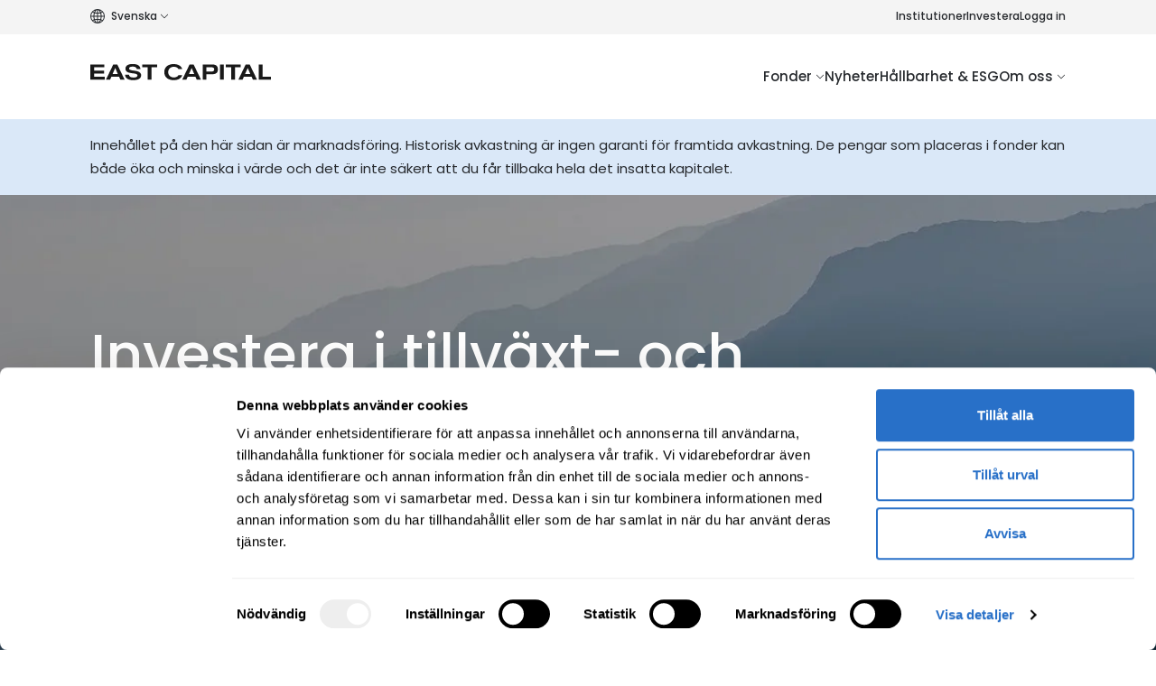

--- FILE ---
content_type: text/html; charset=utf-8
request_url: https://www.eastcapital.com/sv/investera
body_size: 18470
content:



<!DOCTYPE html>
<html lang="sv">
<head>
    



<link async rel="stylesheet" href="/dist-adrigo/themes/ec.css" />



<link href="/dist-adrigo/styles-main.css.v639015391698077947" rel="stylesheet"><link href="/dist-adrigo/styles-info.css.v639015391698077947" rel="stylesheet"><link href="/dist-adrigo/styles-footer.css.v639015391698077947" rel="stylesheet"><link href="/dist-adrigo/styles-header.css.v639015391698077947" rel="stylesheet"><link href="/dist-adrigo/styles-anchors.css.v639015391698077947" rel="stylesheet"><link href="/dist-adrigo/styles-cookies.css.v639015391698077947" rel="stylesheet"><link href="/dist-adrigo/styles-disclaimer.css.v639015391698077947" rel="stylesheet"><link href="/dist-adrigo/styles-announcement.css.v639015391698077947" rel="stylesheet"><link href="/dist-adrigo/styles-previewArticle.css.v639015391698077947" rel="stylesheet"><link href="/dist-adrigo/styles-classSelectorBlock.css.v639015391698077947" rel="stylesheet"><link href="/dist-adrigo/styles-languageSuggestion.css.v639015391698077947" rel="stylesheet"><link href="/dist-adrigo/styles-heroBlock.css.v639015391698077947" rel="stylesheet"><link href="/dist-adrigo/styles-imageAboveTextBlock.css.v639015391698077947" rel="stylesheet"><link href="/dist-adrigo/styles-commonLinksBlock.css.v639015391698077947" rel="stylesheet"><link href="/dist-adrigo/styles-accordionBlock.css.v639015391698077947" rel="stylesheet"><link href="/dist-adrigo/styles-featuredArticleBlock.css.v639015391698077947" rel="stylesheet"><link href="/dist-adrigo/styles-actualArticlesBlock.css.v639015391698077947" rel="stylesheet"><link href="/dist-adrigo/styles-carouselBlock.css.v639015391698077947" rel="stylesheet"><link href="/dist-adrigo/styles-breadcrumbs.css.v639015391698077947" rel="stylesheet">
    
        


    <link media="(min-width: 768px)"
          rel="preload"
          as="image"
          fetchpriority="high"
          imagesrcset="/media/fmfhrrg4/investera-i-east-capitals-fonder_1480x565.jpg?height=565&amp;format=webp&amp;quality=85&amp;v=1dc735fd6f5e9c0 1x,
                       /media/fmfhrrg4/investera-i-east-capitals-fonder_1480x565.jpg?height=848&amp;format=webp&amp;quality=85&amp;v=1dc735fd6f5e9c0 2x" />
    <link media="(max-width: 767px)"
          rel="preload"
          as="image"
          fetchpriority="high"
          imagesrcset="/media/fmfhrrg4/investera-i-east-capitals-fonder_1480x565.jpg?height=508&amp;format=webp&amp;quality=85&amp;preferFocalPoint=&amp;v=1dc735fd6f5e9c0 1x,
                       /media/fmfhrrg4/investera-i-east-capitals-fonder_1480x565.jpg?height=762&amp;format=webp&amp;quality=85&amp;preferFocalPoint=&amp;v=1dc735fd6f5e9c0 2x" />

    
    


<meta charset="UTF-8" />
<meta name="viewport" content="width=device-width, initial-scale=1.0, maximum-scale=1.0, user-scalable=0" />
<title>Investera i East Capitals fonder - Öppna ett konto</title>
<meta name="description" content="Här kan du handla och investera i Espirias globala aktiefonder och blandfonder, East Capitals aktiefonder för tillväxtmarknader. Du öppnar ett konto enkelt med ditt BankID."/>
<meta property="og:title" content="Investera i East Capitals fonder - Öppna ett konto"/>
<meta property="og:description" content="Här kan du handla och investera i Espirias globala aktiefonder och blandfonder, East Capitals aktiefonder för tillväxtmarknader. Du öppnar ett konto enkelt med ditt BankID."/>
<link rel="canonical" href="https://www.eastcapital.com/sv/investera"/>


<link rel="preconnect" href="https://fonts.gstatic.com" />
<link rel="preload" as="style" href="https://fonts.googleapis.com/css2?family=Poppins:wght@400;500;600;700&amp;display=swap" />
<link rel="stylesheet" media="print" onload="this.media='all'" href="https://fonts.googleapis.com/css2?family=Poppins:wght@400;500;600;700&amp;display=swap" />
<noscript>
    <link rel="stylesheet" href="https://fonts.googleapis.com/css2?family=Poppins:wght@400;500;600;700&amp;display=swap" />
</noscript>


<!-- Favicon -->
<link rel="shortcut icon" href="/favicons/ec/favicon.ico">
<link rel="apple-touch-icon" sizes="180x180" href="/favicons/ec/apple-touch-icon.png">
<link rel="icon" type="image/png" sizes="32x32" href="/favicons/ec/favicon-32x32.png">
<link rel="icon" type="image/png" sizes="16x16" href="/favicons/ec/favicon-16x16.png">
<link rel="mask-icon" color="#ec" href="/favicons/ec/safari-pinned-tab.svg">

<!-- Chrome, Firefox OS and Opera -->
<meta name="theme-color" content="#0c2340">
<!-- Windows Phone -->
<meta name="msapplication-navbutton-color" content="#0c2340">
<!-- iOS Safari -->
<meta name="apple-mobile-web-app-capable" content="yes">
<meta name="apple-mobile-web-app-status-bar-style" content="#0c2340">


    

           <template class="analytic-script"><script>
  window.addEventListener("CookiebotOnDialogInit", function() {
    if (Cookiebot.getDomainUrlParam("CookiebotScan") === "true")
      Cookiebot.setOutOfRegion();
  });
</script>
<style type="text/css">
  a#CybotCookiebotDialogPoweredbyCybot,
  div#CybotCookiebotDialogPoweredByText {
    display: none;
  }

  #CookiebotWidget .CookiebotWidget-body .CookiebotWidget-main-logo {
    display: none; 
  }
</style></template>
           <template class="analytic-script"><!-- Google Tag Manager -->
<script>(function(w,d,s,l,i){w[l]=w[l]||[];w[l].push({'gtm.start':
new Date().getTime(),event:'gtm.js'});var f=d.getElementsByTagName(s)[0],
j=d.createElement(s),dl=l!='dataLayer'?'&l='+l:'';j.async=true;j.src=
'https://www.googletagmanager.com/gtm.js?id='+i+dl;f.parentNode.insertBefore(j,f);
})(window,document,'script','dataLayer','GTM-NHHTR5W');</script>
<!-- End Google Tag Manager --></template>
           <template class="analytic-script"><meta name="google-site-verification" content="pPIHgMQF9m59GPSlSygPlfGYHjTuh_ghdaYhx4dEcPw" /></template>

</head>
<body>
    

           <template class="analytic-script"><!-- Google Tag Manager (noscript) -->
<noscript><iframe src="https://www.googletagmanager.com/ns.html?id=GTM-NHHTR5W"
height="0" width="0" style="display:none;visibility:hidden"></iframe></noscript>
<!-- End Google Tag Manager (noscript) --></template>

    <div id="app">
        

        

<div class="header-overlay js-header-overlay"></div>
<div class="header-loading-overlay"></div>
<header class="header sticky-top">
    <div class="header__sticky-content">
            <div class="language-suggestion__wrapper js-language-suggestion hidden">
                <div class="language-suggestion">
                    <p>Would you like to view this page <a href=/>in English</a>?</p>
                    <button type="button"
                            class="language-suggestion__close btn-close js-language-suggestion-button"
                            aria-label="Close"></button>
                </div>
            </div>
            <div class="top-navbar__wrapper">
                <nav class="top-navbar top-navbar--desktop navbar navbar-expand-lg default-content">
                    <div class="header__container container-fluid p-0">
                        <ul class="navbar-nav">
                                <li class="nav-item nav-item__languages dropdown">
                                    <a class="nav-link"
                                       href="javascript:void(0)"
                                       aria-expanded="false">
                                        <svg xmlns="http://www.w3.org/2000/svg" fill="currentColor" class="bi bi-globe2" viewBox="0 0 16 16">
                                            <path d="M0 8a8 8 0 1 1 16 0A8 8 0 0 1 0 8zm7.5-6.923c-.67.204-1.335.82-1.887 1.855-.143.268-.276.56-.395.872.705.157 1.472.257 2.282.287V1.077zM4.249 3.539c.142-.384.304-.744.481-1.078a6.7 6.7 0 0 1 .597-.933A7.01 7.01 0 0 0 3.051 3.05c.362.184.763.349 1.198.49zM3.509 7.5c.036-1.07.188-2.087.436-3.008a9.124 9.124 0 0 1-1.565-.667A6.964 6.964 0 0 0 1.018 7.5h2.49zm1.4-2.741a12.344 12.344 0 0 0-.4 2.741H7.5V5.091c-.91-.03-1.783-.145-2.591-.332zM8.5 5.09V7.5h2.99a12.342 12.342 0 0 0-.399-2.741c-.808.187-1.681.301-2.591.332zM4.51 8.5c.035.987.176 1.914.399 2.741A13.612 13.612 0 0 1 7.5 10.91V8.5H4.51zm3.99 0v2.409c.91.03 1.783.145 2.591.332.223-.827.364-1.754.4-2.741H8.5zm-3.282 3.696c.12.312.252.604.395.872.552 1.035 1.218 1.65 1.887 1.855V11.91c-.81.03-1.577.13-2.282.287zm.11 2.276a6.696 6.696 0 0 1-.598-.933 8.853 8.853 0 0 1-.481-1.079 8.38 8.38 0 0 0-1.198.49 7.01 7.01 0 0 0 2.276 1.522zm-1.383-2.964A13.36 13.36 0 0 1 3.508 8.5h-2.49a6.963 6.963 0 0 0 1.362 3.675c.47-.258.995-.482 1.565-.667zm6.728 2.964a7.009 7.009 0 0 0 2.275-1.521 8.376 8.376 0 0 0-1.197-.49 8.853 8.853 0 0 1-.481 1.078 6.688 6.688 0 0 1-.597.933zM8.5 11.909v3.014c.67-.204 1.335-.82 1.887-1.855.143-.268.276-.56.395-.872A12.63 12.63 0 0 0 8.5 11.91zm3.555-.401c.57.185 1.095.409 1.565.667A6.963 6.963 0 0 0 14.982 8.5h-2.49a13.36 13.36 0 0 1-.437 3.008zM14.982 7.5a6.963 6.963 0 0 0-1.362-3.675c-.47.258-.995.482-1.565.667.248.92.4 1.938.437 3.008h2.49zM11.27 2.461c.177.334.339.694.482 1.078a8.368 8.368 0 0 0 1.196-.49 7.01 7.01 0 0 0-2.275-1.52c.218.283.418.597.597.932zm-.488 1.343a7.765 7.765 0 0 0-.395-.872C9.835 1.897 9.17 1.282 8.5 1.077V4.09c.81-.03 1.577-.13 2.282-.287z" />
                                        </svg>
                                        <span>Svenska</span>
                                        <svg xmlns="http://www.w3.org/2000/svg" fill="currentColor" class="bi bi-chevron-down" viewBox="0 0 16 16">
                                            <path fill-rule="evenodd" d="M1.646 4.646a.5.5 0 0 1 .708 0L8 10.293l5.646-5.647a.5.5 0 0 1 .708.708l-6 6a.5.5 0 0 1-.708 0l-6-6a.5.5 0 0 1 0-.708z" />
                                        </svg>
                                    </a>
                                    <div class="dropdown-menu__wrapper dropdown-menu__languages">
                                        <ul class="dropdown-menu">
                                                <li>
                                                    <a class="dropdown-item" href="/sv/investera">
                                                            <svg xmlns="http://www.w3.org/2000/svg" fill="currentColor" class="bi bi-record-circle" viewBox="0 0 16 16">
                                                                <path d="M8 15A7 7 0 1 1 8 1a7 7 0 0 1 0 14zm0 1A8 8 0 1 0 8 0a8 8 0 0 0 0 16z" />
                                                                <path d="M11 8a3 3 0 1 1-6 0 3 3 0 0 1 6 0z" />
                                                            </svg>
                                                        Svenska
                                                    </a>
                                                </li>
                                                <li>
                                                    <a class="dropdown-item" href="/">
                                                            <svg xmlns="http://www.w3.org/2000/svg" fill="currentColor" class="bi bi-circle" viewBox="0 0 16 16">
                                                                <path d="M8 15A7 7 0 1 1 8 1a7 7 0 0 1 0 14zm0 1A8 8 0 1 0 8 0a8 8 0 0 0 0 16z" />
                                                            </svg>
                                                        English
                                                    </a>
                                                </li>
                                        </ul>
                                    </div>
                                </li>
                            <li style="flex-grow: 1"></li>
                                            <li class="nav-item">
                                                <a class="nav-link"
                                                   href="/sv/institutioner">Institutioner</a>
                                            </li>
                                            <li class="nav-item">
                                                <a class="nav-link"
                                                   href="/sv/investera">Investera</a>
                                            </li>
                                            <li class="nav-item">
                                                <a class="nav-link"
                                                   href="https://login.eastcapital.group"
                                                   target="_blank">Logga in</a>
                                            </li>
                        </ul>
                    </div>
                </nav>
            </div>
        <nav class="navbar navbar-expand-lg default-content">
            <div class="header__container container-fluid p-0">
                        <a class="navbar-brand navbar-brand--large py-0 me-0" href="/sv" aria-label="Logo link">
                            <svg version="1.1" id="Layer_1" xmlns="http://www.w3.org/2000/svg" xmlns:xlink="http://www.w3.org/1999/xlink" x="0px" y="0px" viewBox="0 0 200 19" fill="currentColor" style="enable-background:new 0 0 200 19;" xml:space="preserve">
<g>
	<g>
		<g>
			<path class="st0" d="M47.7,18.8c-7.5,0-9.1-3.3-9.2-6h4.3c0.1,2,1.8,3.1,5,3.1c1.7,0,4.4-0.3,4.4-2.3c0-1.7-2.5-2.1-5.3-2.4     c-3.7-0.5-8-1-8-5c0-3.4,2.9-5.3,8-5.3c5.3,0,8.3,1.9,8.6,5.5h-4.1c-0.1-0.8-0.7-2.6-4.4-2.6c-1.5,0-4.1,0.3-4.1,2.2     c0,1.5,2.4,1.8,5.1,2.2c3.7,0.5,8.3,1.3,8.3,5.2C56.4,18.4,49.7,18.8,47.7,18.8L47.7,18.8z" />
		</g>
	</g>
	<path class="st0" d="M0,1.5h15.6v3.1H4.2v3.7h11v3.1h-11v3.7h11.9v3.1H0V1.5z" />
	<path class="st0" d="M25.4,1.5h4.5L38,18.3h-4.7l-1.4-3.2h-8.6l-1.4,3.2h-4.6L25.4,1.5z M27.6,5.3l-3,6.8h5.9L27.6,5.3z" />
	<path class="st0" d="M57.4,1.5h16.6v3.1h-6.2v13.6h-4.2V4.6h-6.2V1.5z" />
	<path class="st0" d="M109.9,1.5h4.5l8.1,16.7h-4.7l-1.4-3.2h-8.6l-1.4,3.2h-4.6L109.9,1.5z M112.2,5.3l-3,6.8h5.9L112.2,5.3z" />
	<path class="st0" d="M143.6,1.5h4.2v16.7h-4.2V1.5z" />
	<path class="st0" d="M149.9,1.5h16.6v3.1h-6.2v13.6h-4.2V4.6h-6.2V1.5z" />
	<path class="st0" d="M172,1.5h4.5l8.1,16.7H180l-1.4-3.2H170l-1.4,3.2H164L172,1.5z M174.3,5.3l-3,6.8h5.9L174.3,5.3z" />
	<path class="st0" d="M186.5,1.5h4.2v13.6h9.3v3.1h-13.5V1.5z" />
	<path class="st0" d="M86.2,9.9c0,3.5,2.8,5.9,6.1,5.9c4.5,0,5.2-2.6,5.2-2.6l4.2,0c-0.6,3.1-3.8,5.6-9.4,5.6   c-5.4,0-10.4-2.6-10.4-8.9c0-6.3,5-8.9,10.4-8.9c5.6,0,8.8,2.6,9.4,5.6l-4.2,0c0,0-0.7-2.6-5.2-2.6C89,4,86.2,6.4,86.2,9.9z" />
	<path class="st0" d="M124.4,1.5H135c1.8,0,4.1,0.1,5.4,2c0.6,0.9,0.9,2,0.9,3.3c0,1.6-0.5,2.9-1.1,3.6c-1.4,1.7-3.4,1.8-5.5,1.8   h-6.2v6.1h-4.1V1.5z M134.9,9.2c1.3,0,2.3-0.8,2.3-2.3c0-1.5-1-2.3-2.3-2.3h-6.4v4.6H134.9z" />
</g>
<g>
</g>
<g>
</g>
<g>
</g>
<g>
</g>
<g>
</g>
<g>
</g>
<g>
</g>
<g>
</g>
<g>
</g>
<g>
</g>
<g>
</g>
<g>
</g>
<g>
</g>
<g>
</g>
<g>
</g>
</svg>
                        </a>
                <button class="navbar-toggler" type="button" data-bs-toggle="collapse" data-bs-target="#navbarNav" aria-controls="navbar" aria-expanded="false" aria-label="Toggle navigation">
                    <span class="navbar-toggler-icon"></span>
                </button>
                    <div class="collapse navbar-collapse" id="navbarNav">
                        <ul class="navbar-nav">
                                            <li class="nav-item dropdown">
                                                <a class="nav-link"
                                                   href="/sv/fonder"
                                                   aria-expanded="false">
                                                    Fonder
                                                    <svg xmlns="http://www.w3.org/2000/svg" fill="currentColor" class="bi bi-chevron-down" viewBox="0 0 16 16">
                                                        <path fill-rule="evenodd" d="M1.646 4.646a.5.5 0 0 1 .708 0L8 10.293l5.646-5.647a.5.5 0 0 1 .708.708l-6 6a.5.5 0 0 1-.708 0l-6-6a.5.5 0 0 1 0-.708z" />
                                                    </svg>
                                                </a>
                                                <div class="dropdown-menu__wrapper">
                                                    <ul class="dropdown-menu">
                                                            <li>
                                                                <a class="dropdown-item"
                                                                   href="/sv/fonder">Visa fondlista</a>
                                                            </li>
                                                            <li>
                                                                <a class="dropdown-item"
                                                                   href="/sv/fonder/east-capital-balkans">Balkans</a>
                                                            </li>
                                                            <li>
                                                                <a class="dropdown-item"
                                                                   href="/sv/fonder/east-capital-china">China</a>
                                                            </li>
                                                            <li>
                                                                <a class="dropdown-item"
                                                                   href="/sv/fonder/east-capital-global-emerging-markets-sustainable">Global Emerging Markets Sustainable</a>
                                                            </li>
                                                            <li>
                                                                <a class="dropdown-item"
                                                                   href="/sv/fonder/east-capital-global-emerging-markets-ex-china">Global Emerging Markets ex China</a>
                                                            </li>
                                                            <li>
                                                                <a class="dropdown-item"
                                                                   href="/sv/fonder/east-capital-global-frontier-markets">Global Frontier Markets</a>
                                                            </li>
                                                            <li>
                                                                <a class="dropdown-item"
                                                                   href="/sv/fonder/east-capital-multi-strategi">Multi-Strategi</a>
                                                            </li>
                                                            <li>
                                                                <a class="dropdown-item"
                                                                   href="/sv/fonder/east-capital-new-europe">New Europe</a>
                                                            </li>
                                                            <li>
                                                                <a class="dropdown-item"
                                                                   href="/sv/fonder/east-capital-russia">Russia</a>
                                                            </li>
                                                    </ul>
                                                </div>
                                            </li>
                                            <li class="nav-item">
                                                <a class="nav-link"
                                                   href="/sv/nyheter">Nyheter</a>
                                            </li>
                                            <li class="nav-item">
                                                <a class="nav-link"
                                                   href="/sv/hallbarhet">H&#xE5;llbarhet &amp; ESG</a>
                                            </li>
                                            <li class="nav-item dropdown">
                                                <a class="nav-link"
                                                   href="/sv/om-oss"
                                                   aria-expanded="false">
                                                    Om oss
                                                    <svg xmlns="http://www.w3.org/2000/svg" fill="currentColor" class="bi bi-chevron-down" viewBox="0 0 16 16">
                                                        <path fill-rule="evenodd" d="M1.646 4.646a.5.5 0 0 1 .708 0L8 10.293l5.646-5.647a.5.5 0 0 1 .708.708l-6 6a.5.5 0 0 1-.708 0l-6-6a.5.5 0 0 1 0-.708z" />
                                                    </svg>
                                                </a>
                                                <div class="dropdown-menu__wrapper">
                                                    <ul class="dropdown-menu">
                                                            <li>
                                                                <a class="dropdown-item"
                                                                   href="/sv/om-oss">Om oss</a>
                                                            </li>
                                                            <li>
                                                                <a class="dropdown-item"
                                                                   href="/sv/om-oss/investeringsfilosofi">Investeringsfilosofi</a>
                                                            </li>
                                                            <li>
                                                                <a class="dropdown-item"
                                                                   href="/sv/om-oss/legal-information">Legal information</a>
                                                            </li>
                                                            <li>
                                                                <a class="dropdown-item"
                                                                   href="/sv/dokument">Dokument</a>
                                                            </li>
                                                            <li>
                                                                <a class="dropdown-item"
                                                                   href="https://www.eastcapital.group/sv/media"
                                                                   target="_blank">Press &amp; Media</a>
                                                            </li>
                                                            <li>
                                                                <a class="dropdown-item"
                                                                   href="/sv/om-oss/kontakta-oss">Kontakta oss</a>
                                                            </li>
                                                    </ul>
                                                </div>
                                            </li>
                                <li class="top-navbar top-navbar--mobile">
                                    <ul class="navbar-nav">
                                            <li class="nav-item dropdown">
                                                <a class="nav-link"
                                                   href="javascript:void(0)"
                                                   aria-expanded="false">
                                                    <svg xmlns="http://www.w3.org/2000/svg" fill="currentColor" class="bi bi-globe2" viewBox="0 0 16 16">
                                                        <path d="M0 8a8 8 0 1 1 16 0A8 8 0 0 1 0 8zm7.5-6.923c-.67.204-1.335.82-1.887 1.855-.143.268-.276.56-.395.872.705.157 1.472.257 2.282.287V1.077zM4.249 3.539c.142-.384.304-.744.481-1.078a6.7 6.7 0 0 1 .597-.933A7.01 7.01 0 0 0 3.051 3.05c.362.184.763.349 1.198.49zM3.509 7.5c.036-1.07.188-2.087.436-3.008a9.124 9.124 0 0 1-1.565-.667A6.964 6.964 0 0 0 1.018 7.5h2.49zm1.4-2.741a12.344 12.344 0 0 0-.4 2.741H7.5V5.091c-.91-.03-1.783-.145-2.591-.332zM8.5 5.09V7.5h2.99a12.342 12.342 0 0 0-.399-2.741c-.808.187-1.681.301-2.591.332zM4.51 8.5c.035.987.176 1.914.399 2.741A13.612 13.612 0 0 1 7.5 10.91V8.5H4.51zm3.99 0v2.409c.91.03 1.783.145 2.591.332.223-.827.364-1.754.4-2.741H8.5zm-3.282 3.696c.12.312.252.604.395.872.552 1.035 1.218 1.65 1.887 1.855V11.91c-.81.03-1.577.13-2.282.287zm.11 2.276a6.696 6.696 0 0 1-.598-.933 8.853 8.853 0 0 1-.481-1.079 8.38 8.38 0 0 0-1.198.49 7.01 7.01 0 0 0 2.276 1.522zm-1.383-2.964A13.36 13.36 0 0 1 3.508 8.5h-2.49a6.963 6.963 0 0 0 1.362 3.675c.47-.258.995-.482 1.565-.667zm6.728 2.964a7.009 7.009 0 0 0 2.275-1.521 8.376 8.376 0 0 0-1.197-.49 8.853 8.853 0 0 1-.481 1.078 6.688 6.688 0 0 1-.597.933zM8.5 11.909v3.014c.67-.204 1.335-.82 1.887-1.855.143-.268.276-.56.395-.872A12.63 12.63 0 0 0 8.5 11.91zm3.555-.401c.57.185 1.095.409 1.565.667A6.963 6.963 0 0 0 14.982 8.5h-2.49a13.36 13.36 0 0 1-.437 3.008zM14.982 7.5a6.963 6.963 0 0 0-1.362-3.675c-.47.258-.995.482-1.565.667.248.92.4 1.938.437 3.008h2.49zM11.27 2.461c.177.334.339.694.482 1.078a8.368 8.368 0 0 0 1.196-.49 7.01 7.01 0 0 0-2.275-1.52c.218.283.418.597.597.932zm-.488 1.343a7.765 7.765 0 0 0-.395-.872C9.835 1.897 9.17 1.282 8.5 1.077V4.09c.81-.03 1.577-.13 2.282-.287z" />
                                                    </svg>
                                                    <span>Svenska</span>
                                                    <svg xmlns="http://www.w3.org/2000/svg" fill="currentColor" class="bi bi-chevron-down" viewBox="0 0 16 16">
                                                        <path fill-rule="evenodd" d="M1.646 4.646a.5.5 0 0 1 .708 0L8 10.293l5.646-5.647a.5.5 0 0 1 .708.708l-6 6a.5.5 0 0 1-.708 0l-6-6a.5.5 0 0 1 0-.708z" />
                                                    </svg>
                                                </a>
                                                <div class="dropdown-menu__wrapper dropdown-menu__languages">
                                                    <ul class="dropdown-menu">
                                                            <li>
                                                                <a class="dropdown-item" href="/sv/investera">
                                                                        <svg xmlns="http://www.w3.org/2000/svg" fill="currentColor" class="bi bi-record-circle" viewBox="0 0 16 16">
                                                                            <path d="M8 15A7 7 0 1 1 8 1a7 7 0 0 1 0 14zm0 1A8 8 0 1 0 8 0a8 8 0 0 0 0 16z" />
                                                                            <path d="M11 8a3 3 0 1 1-6 0 3 3 0 0 1 6 0z" />
                                                                        </svg>
                                                                    Svenska
                                                                </a>
                                                            </li>
                                                            <li>
                                                                <a class="dropdown-item" href="/">
                                                                        <svg xmlns="http://www.w3.org/2000/svg" fill="currentColor" class="bi bi-circle" viewBox="0 0 16 16">
                                                                            <path d="M8 15A7 7 0 1 1 8 1a7 7 0 0 1 0 14zm0 1A8 8 0 1 0 8 0a8 8 0 0 0 0 16z" />
                                                                        </svg>
                                                                    English
                                                                </a>
                                                            </li>
                                                    </ul>
                                                </div>
                                            </li>
                                                    <li class="nav-item">
                                                        <a class="nav-link"
                                                           href="/sv/institutioner">Institutioner</a>
                                                    </li>
                                                    <li class="nav-item">
                                                        <a class="nav-link"
                                                           href="/sv/investera">Investera</a>
                                                    </li>
                                                    <li class="nav-item">
                                                        <a class="nav-link"
                                                           href="https://login.eastcapital.group"
                                                           target="_blank">Logga in</a>
                                                    </li>
                                    </ul>
                                </li>
                        </ul>
                    </div>
            </div>
        </nav>
    </div>

</header>

        
    <div class="disclaimer-block" role="region" aria-label="Disclaimer">
        <div class="default-content">
            <p class="disclaimer-block__text paragraph">
                Inneh&#xE5;llet p&#xE5; den h&#xE4;r sidan &#xE4;r marknadsf&#xF6;ring. Historisk avkastning &#xE4;r ingen garanti f&#xF6;r framtida avkastning. De pengar som placeras i fonder kan b&#xE5;de &#xF6;ka och minska i v&#xE4;rde och det &#xE4;r inte s&#xE4;kert att du f&#xE5;r tillbaka hela det insatta kapitalet.
            </p>
        </div>
    </div>


        


        <main class=>
            


            


    <div class="one-column-section">
        


<div class="hero-block position-relative">
    <div class="background__wrapper">
            <figure>
                <picture>
                    <source media="(min-width: 768px)"
                            srcset="/media/fmfhrrg4/investera-i-east-capitals-fonder_1480x565.jpg?height=565&amp;format=webp&amp;quality=85&amp;v=1dc735fd6f5e9c0 1x,
                                    /media/fmfhrrg4/investera-i-east-capitals-fonder_1480x565.jpg?height=848&amp;format=webp&amp;quality=85&amp;v=1dc735fd6f5e9c0 2x"
                            type="image/webp">
                    <source media="(min-width: 0px)"
                            srcset="/media/fmfhrrg4/investera-i-east-capitals-fonder_1480x565.jpg?height=508&amp;format=webp&amp;%20=&amp;quality%20=85&amp;preferFocalPoint=&amp;v=1dc735fd6f5e9c0 1x,
                                    /media/fmfhrrg4/investera-i-east-capitals-fonder_1480x565.jpg?height=762&amp;format=webp&amp;quality=85&amp;preferFocalPoint=&amp;v=1dc735fd6f5e9c0 2x"
                            type="image/webp">
                    <img src="/media/fmfhrrg4/investera-i-east-capitals-fonder_1480x565.jpg?height=565&amp;v=1dc735fd6f5e9c0"
                         alt="East Capital Group Direct - Become a client"
                         class="background-image" />
                </picture>
            </figure>
    </div>
    <div class="content__wrapper  default-content">
            <h1 class="hero-block__heading">Investera i tillv&#xE4;xt- och frontiermarknadsfonder</h1>
            <div class="hero-block__subheading">Genom investeringsplattformen East Capital Group Direct</div>
            <div class="btns__wrapper">
                        <a href="https://login.eastcapital.group/#/onboarding/signup"
                           target="_blank"
                           class="btn btn-primary btn-primary--large hero">
                            &#xD6;ppna konto
                        </a>
                        <a href="https://direct.eastcapital.com/eastcapital/front/login.aspx?"
                           target="_blank"
                           class="btn btn-secondary btn-secondary--large hero">
                            Logga in
                        </a>
            </div>
    </div>
</div>



    </div>






<div style="background: var(--color-transparent)">
    <div class="two-column-section default-content">
        <div class="col-lg-6">




<div  class="block-background block-background--transparent" style="background: var(--color-transparent)">
    <section class="image-above-text-block default-content d-flex">
            <div class="image-above-text-block__body col-lg-8">
                    <div class="rte-content colored-link">
                        <h3>East Capital Group Direct – investeringsplattformen för dig som vill handla och investera i fonder</h3>
<p>East Capital Group Direct är den digitala investeringsplattformen där du enkelt kan investera i East Capitals aktiefonder samt i Espirias aktie- och blandfonder. Här samlas hela utbudet av våra aktivt förvaltade fonder med fokus på långsiktigt värdeskapande.</p>
<h3>Få mer än bara en fondplattform</h3>
<p>När du investerar via East Capital Group Direct får du tillgång till mycket mer än själva investeringen:</p>
<ul>
<li>Exklusiva analyser och marknadskommentarer direkt från våra förvaltare.</li>
<li>Nyhetsbrev och insikter om våra marknader i tillväxt- och utvecklingsekonomier.</li>
<li>Inbjudningar till seminarier och evenemang med våra experter och gästföreläsare.</li>
<li>Personlig service när du behöver det</li>
</ul>
<h3>Enkelt att komma igång</h3>
<p>För att börja investera fyller du i en ansökan online och identifierar dig med BankID. Därefter kan du öppna en depå och/eller ett investeringssparkonto (ISK) och välja de fonder du vill spara i.&nbsp;Följ ditt innehav och se utvecklingen när som helst genom att logga in med BankID.</p>
                    </div>
                    <a class="colored-link" target="_blank" href="https://login.eastcapital.group/#/onboarding/signup">
                        Öppna ett depå- eller investeringssparkonto <svg xmlns="http://www.w3.org/2000/svg" fill="currentColor" class="bi bi-arrow-up-right" viewBox="0 0 16 16">
  <path fill-rule="evenodd" d="M14 2.5a.5.5 0 0 0-.5-.5h-6a.5.5 0 0 0 0 1h4.793L2.146 13.146a.5.5 0 0 0 .708.708L13 3.707V8.5a.5.5 0 0 0 1 0v-6z" />
</svg>
                    </a>
            </div>
    </section>
</div>



<div  class="block-background block-background--transparent" style="background: var(--color-transparent)">
    <section class="image-above-text-block default-content d-flex">
            <div class="image-above-text-block__body col-lg-8">
                    <div class="rte-content colored-link">
                        <blockquote><strong>Har du några frågor?<br></strong>Kontakta oss gärna på <a href="tel:08-505%2097%20777">08-505 97 777</a> eller via e-post <a href="mailto:ecg@eastcapital.com">ecg@eastcapital.com</a><a href="mailto:ecg@eastcapital.com"></a></blockquote>
                    </div>
            </div>
    </section>
</div>        </div>
        <div class="col-lg-4">



<div  class="block-background block-background--transparent" style="background: var(--color-transparent)">
    <section class="common-links-block default-content d-flex">
            <h2 class="common-links-block__heading col-lg-4">Dokument</h2>
        <div class="common-links-block__body col-lg-8">
                <ul class="links">
                        <li>
                            <a href="/media/3fflxmwg/ecg-direct-allmaenna-villkor-foer-depaa.pdf"
                               target="_blank">
                                <svg xmlns="http://www.w3.org/2000/svg" fill="currentColor" class="bi bi-file-earmark-pdf" viewBox="0 0 16 16">
  <path d="M14 14V4.5L9.5 0H4a2 2 0 0 0-2 2v12a2 2 0 0 0 2 2h8a2 2 0 0 0 2-2zM9.5 3A1.5 1.5 0 0 0 11 4.5h2V14a1 1 0 0 1-1 1H4a1 1 0 0 1-1-1V2a1 1 0 0 1 1-1h5.5v2z" />
  <path d="M4.603 14.087a.81.81 0 0 1-.438-.42c-.195-.388-.13-.776.08-1.102.198-.307.526-.568.897-.787a7.68 7.68 0 0 1 1.482-.645 19.697 19.697 0 0 0 1.062-2.227 7.269 7.269 0 0 1-.43-1.295c-.086-.4-.119-.796-.046-1.136.075-.354.274-.672.65-.823.192-.077.4-.12.602-.077a.7.7 0 0 1 .477.365c.088.164.12.356.127.538.007.188-.012.396-.047.614-.084.51-.27 1.134-.52 1.794a10.954 10.954 0 0 0 .98 1.686 5.753 5.753 0 0 1 1.334.05c.364.066.734.195.96.465.12.144.193.32.2.518.007.192-.047.382-.138.563a1.04 1.04 0 0 1-.354.416.856.856 0 0 1-.51.138c-.331-.014-.654-.196-.933-.417a5.712 5.712 0 0 1-.911-.95 11.651 11.651 0 0 0-1.997.406 11.307 11.307 0 0 1-1.02 1.51c-.292.35-.609.656-.927.787a.793.793 0 0 1-.58.029zm1.379-1.901c-.166.076-.32.156-.459.238-.328.194-.541.383-.647.547-.094.145-.096.25-.04.361.01.022.02.036.026.044a.266.266 0 0 0 .035-.012c.137-.056.355-.235.635-.572a8.18 8.18 0 0 0 .45-.606zm1.64-1.33a12.71 12.71 0 0 1 1.01-.193 11.744 11.744 0 0 1-.51-.858 20.801 20.801 0 0 1-.5 1.05zm2.446.45c.15.163.296.3.435.41.24.19.407.253.498.256a.107.107 0 0 0 .07-.015.307.307 0 0 0 .094-.125.436.436 0 0 0 .059-.2.095.095 0 0 0-.026-.063c-.052-.062-.2-.152-.518-.209a3.876 3.876 0 0 0-.612-.053zM8.078 7.8a6.7 6.7 0 0 0 .2-.828c.031-.188.043-.343.038-.465a.613.613 0 0 0-.032-.198.517.517 0 0 0-.145.04c-.087.035-.158.106-.196.283-.04.192-.03.469.046.822.024.111.054.227.09.346z" />
</svg> Allmänna villkor för depå
                            </a>
                            <div class="divider divider--horizontal divider--gray"></div>
                        </li>
                        <li>
                            <a href="/media/23xid4y1/ecg-direct-allmaenna-villkor-foer-isk.pdf"
                               target="_blank">
                                <svg xmlns="http://www.w3.org/2000/svg" fill="currentColor" class="bi bi-file-earmark-pdf" viewBox="0 0 16 16">
  <path d="M14 14V4.5L9.5 0H4a2 2 0 0 0-2 2v12a2 2 0 0 0 2 2h8a2 2 0 0 0 2-2zM9.5 3A1.5 1.5 0 0 0 11 4.5h2V14a1 1 0 0 1-1 1H4a1 1 0 0 1-1-1V2a1 1 0 0 1 1-1h5.5v2z" />
  <path d="M4.603 14.087a.81.81 0 0 1-.438-.42c-.195-.388-.13-.776.08-1.102.198-.307.526-.568.897-.787a7.68 7.68 0 0 1 1.482-.645 19.697 19.697 0 0 0 1.062-2.227 7.269 7.269 0 0 1-.43-1.295c-.086-.4-.119-.796-.046-1.136.075-.354.274-.672.65-.823.192-.077.4-.12.602-.077a.7.7 0 0 1 .477.365c.088.164.12.356.127.538.007.188-.012.396-.047.614-.084.51-.27 1.134-.52 1.794a10.954 10.954 0 0 0 .98 1.686 5.753 5.753 0 0 1 1.334.05c.364.066.734.195.96.465.12.144.193.32.2.518.007.192-.047.382-.138.563a1.04 1.04 0 0 1-.354.416.856.856 0 0 1-.51.138c-.331-.014-.654-.196-.933-.417a5.712 5.712 0 0 1-.911-.95 11.651 11.651 0 0 0-1.997.406 11.307 11.307 0 0 1-1.02 1.51c-.292.35-.609.656-.927.787a.793.793 0 0 1-.58.029zm1.379-1.901c-.166.076-.32.156-.459.238-.328.194-.541.383-.647.547-.094.145-.096.25-.04.361.01.022.02.036.026.044a.266.266 0 0 0 .035-.012c.137-.056.355-.235.635-.572a8.18 8.18 0 0 0 .45-.606zm1.64-1.33a12.71 12.71 0 0 1 1.01-.193 11.744 11.744 0 0 1-.51-.858 20.801 20.801 0 0 1-.5 1.05zm2.446.45c.15.163.296.3.435.41.24.19.407.253.498.256a.107.107 0 0 0 .07-.015.307.307 0 0 0 .094-.125.436.436 0 0 0 .059-.2.095.095 0 0 0-.026-.063c-.052-.062-.2-.152-.518-.209a3.876 3.876 0 0 0-.612-.053zM8.078 7.8a6.7 6.7 0 0 0 .2-.828c.031-.188.043-.343.038-.465a.613.613 0 0 0-.032-.198.517.517 0 0 0-.145.04c-.087.035-.158.106-.196.283-.04.192-.03.469.046.822.024.111.054.227.09.346z" />
</svg> Allmänna villkor för ISK
                            </a>
                            <div class="divider divider--horizontal divider--gray"></div>
                        </li>
                </ul>
        </div>
    </section>
</div>        </div>
    </div>
</div>


    <div class="one-column-section " style="background: var(--color-transparent)">
        


<div class="default-content">
    <div class="divider divider--horizontal divider--gray"></div>
</div>


<div  class="block-background block-background--transparent" style="background: var(--color-transparent)">
    <section class="accordion-block default-content d-flex">
            <h2 class="accordion-block__heading col-lg-4">Mer information</h2>

        <div class="accordion accordion-block__body col-lg-8" id="accordion-79e2564f">
                    <div class="accordion-item">
                        <h2 class="accordion-header" id="heading-1-79e2564f">
                            <button class="accordion-button collapsed" type="button" data-bs-toggle="collapse" data-bs-target="#collapse-1-79e2564f" aria-expanded="true" aria-controls="collapse-1-79e2564f">
                                Dep&#xE5;
                                <svg xmlns="http://www.w3.org/2000/svg" fill="currentColor" class="bi bi-plus-lg" viewBox="0 0 16 16">
                                    <path fill-rule="evenodd" d="M8 2a.5.5 0 0 1 .5.5v5h5a.5.5 0 0 1 0 1h-5v5a.5.5 0 0 1-1 0v-5h-5a.5.5 0 0 1 0-1h5v-5A.5.5 0 0 1 8 2Z" />
                                </svg>
                                <svg xmlns="http://www.w3.org/2000/svg" fill="currentColor" class="bi bi-dash-lg" viewBox="0 0 16 16">
                                    <path fill-rule="evenodd" d="M2 8a.5.5 0 0 1 .5-.5h11a.5.5 0 0 1 0 1h-11A.5.5 0 0 1 2 8Z" />
                                </svg>
                            </button>
                        </h2>
                            <div id="collapse-1-79e2564f" class="accordion-collapse collapse" aria-labelledby="heading-1-79e2564f" data-bs-parent="#accordion-79e2564f">
                                <div class="accordion-body rte-content colored-link">
                                    <p>En depå kan öppnas av både privatpersoner (myndiga och omyndiga) och företag. Du betalar ingen teckningsavgift för våra aktiefonder.</p>
                                </div>
                            </div>
                        <div class="divider divider--horizontal divider--gray"></div>
                    </div>
                    <div class="accordion-item">
                        <h2 class="accordion-header" id="heading-2-79e2564f">
                            <button class="accordion-button collapsed" type="button" data-bs-toggle="collapse" data-bs-target="#collapse-2-79e2564f" aria-expanded="true" aria-controls="collapse-2-79e2564f">
                                Investeringssparkonto (ISK)
                                <svg xmlns="http://www.w3.org/2000/svg" fill="currentColor" class="bi bi-plus-lg" viewBox="0 0 16 16">
                                    <path fill-rule="evenodd" d="M8 2a.5.5 0 0 1 .5.5v5h5a.5.5 0 0 1 0 1h-5v5a.5.5 0 0 1-1 0v-5h-5a.5.5 0 0 1 0-1h5v-5A.5.5 0 0 1 8 2Z" />
                                </svg>
                                <svg xmlns="http://www.w3.org/2000/svg" fill="currentColor" class="bi bi-dash-lg" viewBox="0 0 16 16">
                                    <path fill-rule="evenodd" d="M2 8a.5.5 0 0 1 .5-.5h11a.5.5 0 0 1 0 1h-11A.5.5 0 0 1 2 8Z" />
                                </svg>
                            </button>
                        </h2>
                            <div id="collapse-2-79e2564f" class="accordion-collapse collapse" aria-labelledby="heading-2-79e2564f" data-bs-parent="#accordion-79e2564f">
                                <div class="accordion-body rte-content colored-link">
                                    <p>Med ett investeringssparkonto (ISK) kan du kan byta fonder utan att kapitalvinstbeskattas. Du betalar istället en årlig schablonskatt baserad på värdet av dina tillgångar. Du kan dessutom kvitta din schablonintäkt mot kapitalförluster och andra utgifter i din deklaration. Ett investeringssparkonto kan öppnas av privatpersoner (myndiga och omyndiga). Du betalar ingen teckningsavgift för våra aktiefonder.</p>
                                </div>
                            </div>
                        <div class="divider divider--horizontal divider--gray"></div>
                    </div>
                    <div class="accordion-item">
                        <h2 class="accordion-header" id="heading-3-79e2564f">
                            <button class="accordion-button collapsed" type="button" data-bs-toggle="collapse" data-bs-target="#collapse-3-79e2564f" aria-expanded="true" aria-controls="collapse-3-79e2564f">
                                Flytta innehav
                                <svg xmlns="http://www.w3.org/2000/svg" fill="currentColor" class="bi bi-plus-lg" viewBox="0 0 16 16">
                                    <path fill-rule="evenodd" d="M8 2a.5.5 0 0 1 .5.5v5h5a.5.5 0 0 1 0 1h-5v5a.5.5 0 0 1-1 0v-5h-5a.5.5 0 0 1 0-1h5v-5A.5.5 0 0 1 8 2Z" />
                                </svg>
                                <svg xmlns="http://www.w3.org/2000/svg" fill="currentColor" class="bi bi-dash-lg" viewBox="0 0 16 16">
                                    <path fill-rule="evenodd" d="M2 8a.5.5 0 0 1 .5-.5h11a.5.5 0 0 1 0 1h-11A.5.5 0 0 1 2 8Z" />
                                </svg>
                            </button>
                        </h2>
                            <div id="collapse-3-79e2564f" class="accordion-collapse collapse" aria-labelledby="heading-3-79e2564f" data-bs-parent="#accordion-79e2564f">
                                <div class="accordion-body rte-content colored-link">
                                    <p>Du kan enkelt flytta investeringar från andra värdepappersbolag till våra aktiefonder med en överföringsfullmakt. Observera att en flytt till ett investeringssparkonto ses som en skattemässig avyttring. Vänligen kontakta vår kundtjänst om du har frågor.</p>
                                </div>
                            </div>
                        <div class="divider divider--horizontal divider--gray"></div>
                    </div>
                    <div class="accordion-item">
                        <h2 class="accordion-header" id="heading-4-79e2564f">
                            <button class="accordion-button collapsed" type="button" data-bs-toggle="collapse" data-bs-target="#collapse-4-79e2564f" aria-expanded="true" aria-controls="collapse-4-79e2564f">
                                Prislista
                                <svg xmlns="http://www.w3.org/2000/svg" fill="currentColor" class="bi bi-plus-lg" viewBox="0 0 16 16">
                                    <path fill-rule="evenodd" d="M8 2a.5.5 0 0 1 .5.5v5h5a.5.5 0 0 1 0 1h-5v5a.5.5 0 0 1-1 0v-5h-5a.5.5 0 0 1 0-1h5v-5A.5.5 0 0 1 8 2Z" />
                                </svg>
                                <svg xmlns="http://www.w3.org/2000/svg" fill="currentColor" class="bi bi-dash-lg" viewBox="0 0 16 16">
                                    <path fill-rule="evenodd" d="M2 8a.5.5 0 0 1 .5-.5h11a.5.5 0 0 1 0 1h-11A.5.5 0 0 1 2 8Z" />
                                </svg>
                            </button>
                        </h2>
                            <div id="collapse-4-79e2564f" class="accordion-collapse collapse" aria-labelledby="heading-4-79e2564f" data-bs-parent="#accordion-79e2564f">
                                <div class="accordion-body rte-content colored-link">
                                    <p>Prislistan gäller för dig som har en depå eller ett investeringssparkonto via investeringsplattformen, East Capital Group Direct.</p>
<table border="1" style="border-collapse: collapse; width: 100%; border-width: 0px; height: 329px;">
<tbody>
<tr style="height: 45.1979px;">
<td colspan="2" style="width: 100.066%; border-width: 0px; height: 45.1979px;"><strong>Avgifter</strong></td>
</tr>
<tr style="height: 45.1979px;">
<td style="width: 64.6549%; border-width: 0px; height: 45.1979px;">Överföring av fondandelar till East Capital</td>
<td style="width: 35.4114%; border-width: 0px; height: 45.1979px;">0 SEK</td>
</tr>
<tr style="height: 45.1979px;">
<td style="width: 64.6549%; border-width: 0px; height: 45.1979px;">Överföring av fondandelar från East Capital</td>
<td style="width: 35.4114%; border-width: 0px; height: 45.1979px;">250 SEK per fond, max 2500 SEK</td>
</tr>
<tr style="height: 45.1979px;">
<td style="width: 64.6549%; border-width: 0px; height: 45.1979px;">Köp av fondandelar i inloggat läge på <a rel="noopener" href="https://eastcapital.bricknode.com/front/login.aspx" target="_blank" data-anchor="?">East Capital Group Direct</a></td>
<td style="width: 35.4114%; border-width: 0px; height: 45.1979px;">0 SEK</td>
</tr>
<tr style="height: 45.1979px;">
<td style="width: 64.6549%; border-width: 0px; height: 45.1979px;">Köp eller försäljning av fondandelar över telefon eller blankett</td>
<td style="width: 35.4114%; border-width: 0px; height: 45.1979px;">49 SEK per samtal/blankett</td>
</tr>
<tr style="height: 44.1458px;">
<td style="width: 64.6549%; border-width: 0px; height: 44.1458px;">Kontobesked / engagemangsbesked via post</td>
<td style="width: 35.4114%; border-width: 0px; height: 44.1458px;">199 SEK</td>
</tr>
<tr style="height: 58.8646px;">
<td style="width: 64.6549%; border-width: 0px; height: 58.8646px;">Andra intyg än kontobesked / engagemangsbesked     <br>för utlandsbosatta </td>
<td style="width: 35.4114%; border-width: 0px; height: 58.8646px;">199 SEK</td>
</tr>
</tbody>
</table>
<p> </p>
<p><strong>Fonder </strong><br>Förvaltningsavgifter, eventuella insättningsavgifter, eventuella uttagsavgifter och prestationsbaserade avgifter för fonder är individuellt prissatta. Du hittar mer information i fondernas faktablad och prospekt. Faktabladen och prospekten finns att tillgå på <a href="/sv/fonder" title="Fonder">fondsidorna</a> på www.eastcapital.com </p>
<p><strong>Räntor </strong><br>East Capital betalar inte ut någon ränta för de likvida medel som kunden innehar på depån eller ISK. </p>
<p><strong>Växling </strong><br>Vi kan komma att ta ut en valutaavgift vid köp eller försäljning av fondandelar i annan valuta än SEK. </p>
<p><strong>Dödsbo </strong><br>Begäran om kontobesked / engagemangsbesked samt begäran om andra typer av intyg är kostnadsfritt för dödsbon. </p>
                                </div>
                            </div>
                        <div class="divider divider--horizontal divider--gray"></div>
                    </div>
        </div>
    </section>
</div>




<div  class="block-background block-background--transparent" style="background: var(--color-transparent)">
    <section class="carousel-block default-content d-flex">
        <div class="carousel-block__top">
            <div class="d-flex justify-content-between gap-2">
                    <h2 class="carousel-block__heading">V&#xE5;ra fonder</h2>

                    <span class="align-self-center">
                        <a class="colored-link" href="/sv/fonder">
                            Visa fondlista <svg xmlns="http://www.w3.org/2000/svg" fill="currentColor" class="bi bi-arrow-right" viewBox="0 0 16 16">
  <path fill-rule="evenodd" d="M1 8a.5.5 0 0 1 .5-.5h11.793l-3.147-3.146a.5.5 0 0 1 .708-.708l4 4a.5.5 0 0 1 0 .708l-4 4a.5.5 0 0 1-.708-.708L13.293 8.5H1.5A.5.5 0 0 1 1 8z" />
</svg>
                        </a>
                    </span>
            </div>
        </div>
            <section class="splide" aria-label="Splide Basic HTML Example">
                <div class="splide__track">
                    <ul class="splide__list">
                                <li class="splide__slide">
                                    <a class="carousel-block__link" href="/sv/fonder/east-capital-balkans" target="_self">
                                        <div class="carousel-block__img">
                                            <figure>
                                                <picture>
                                                    <source srcset="/media/hvdmienc/east-capital-balkans.jpg?width=255&amp;height=170&amp;format=webp&amp;quality=80&amp;v=1dc735fdca9b8b0"
                                                            type="image/webp">
                                                    <source srcset="/media/hvdmienc/east-capital-balkans.jpg?width=255&amp;height=170&amp;v=1dc735fdca9b8b0"
                                                            type="image/jpg">
                                                    <img src="/media/hvdmienc/east-capital-balkans.jpg?width=255&amp;height=170&amp;v=1dc735fdca9b8b0"
                                                         alt="East Capital Balkans"
                                                         loading="lazy" />
                                                </picture>
                                            </figure>
                                        </div>
                                            <div class="carousel-block__text-wrapper" style="background:#53403699">
                                                <div class="carousel-block__text">Balkans</div>
                                            </div>
                                    </a>
                                </li>
                                <li class="splide__slide">
                                    <a class="carousel-block__link" href="/sv/fonder/east-capital-china" target="_self">
                                        <div class="carousel-block__img">
                                            <figure>
                                                <picture>
                                                    <source srcset="/media/mf3biyq3/east-capital-china.jpg?width=255&amp;height=170&amp;format=webp&amp;quality=80&amp;v=1dc735fdbe24a00"
                                                            type="image/webp">
                                                    <source srcset="/media/mf3biyq3/east-capital-china.jpg?width=255&amp;height=170&amp;v=1dc735fdbe24a00"
                                                            type="image/jpg">
                                                    <img src="/media/mf3biyq3/east-capital-china.jpg?width=255&amp;height=170&amp;v=1dc735fdbe24a00"
                                                         alt="East Capital China"
                                                         loading="lazy" />
                                                </picture>
                                            </figure>
                                        </div>
                                            <div class="carousel-block__text-wrapper" style="background:#6b1c4299">
                                                <div class="carousel-block__text">China</div>
                                            </div>
                                    </a>
                                </li>
                                <li class="splide__slide">
                                    <a class="carousel-block__link" href="/sv/fonder/east-capital-global-emerging-markets-sustainable" target="_self">
                                        <div class="carousel-block__img">
                                            <figure>
                                                <picture>
                                                    <source srcset="/media/hsfpdpzt/east-capital-global-emerging-markets-sustainable.jpg?width=255&amp;height=170&amp;format=webp&amp;quality=80&amp;v=1dc735fdb3bf7e0"
                                                            type="image/webp">
                                                    <source srcset="/media/hsfpdpzt/east-capital-global-emerging-markets-sustainable.jpg?width=255&amp;height=170&amp;v=1dc735fdb3bf7e0"
                                                            type="image/jpg">
                                                    <img src="/media/hsfpdpzt/east-capital-global-emerging-markets-sustainable.jpg?width=255&amp;height=170&amp;v=1dc735fdb3bf7e0"
                                                         alt="East Capital Global Emerging Markets Sustainable"
                                                         loading="lazy" />
                                                </picture>
                                            </figure>
                                        </div>
                                            <div class="carousel-block__text-wrapper" style="background:#2c400f99">
                                                <div class="carousel-block__text">Global Emerging Markets Sustainable</div>
                                            </div>
                                    </a>
                                </li>
                                <li class="splide__slide">
                                    <a class="carousel-block__link" href="/sv/fonder/east-capital-global-emerging-markets-ex-china" target="_self">
                                        <div class="carousel-block__img">
                                            <figure>
                                                <picture>
                                                    <source srcset="/media/01ob3yu1/east-capital-global-emerging-markets-ex-china.jpg?width=255&amp;height=170&amp;format=webp&amp;quality=80&amp;v=1dc735fdb0ea650"
                                                            type="image/webp">
                                                    <source srcset="/media/01ob3yu1/east-capital-global-emerging-markets-ex-china.jpg?width=255&amp;height=170&amp;v=1dc735fdb0ea650"
                                                            type="image/jpg">
                                                    <img src="/media/01ob3yu1/east-capital-global-emerging-markets-ex-china.jpg?width=255&amp;height=170&amp;v=1dc735fdb0ea650"
                                                         alt="East Capital Global Emerging Markets Ex China"
                                                         loading="lazy" />
                                                </picture>
                                            </figure>
                                        </div>
                                            <div class="carousel-block__text-wrapper" style="background:#3c4d9f99">
                                                <div class="carousel-block__text">Global Emerging Markets ex China</div>
                                            </div>
                                    </a>
                                </li>
                                <li class="splide__slide">
                                    <a class="carousel-block__link" href="/sv/fonder/east-capital-global-frontier-markets" target="_self">
                                        <div class="carousel-block__img">
                                            <figure>
                                                <picture>
                                                    <source srcset="/media/44unv2sy/east-capital-global-frontier-markets.jpg?width=255&amp;height=170&amp;format=webp&amp;quality=80&amp;v=1dc735fdc703220"
                                                            type="image/webp">
                                                    <source srcset="/media/44unv2sy/east-capital-global-frontier-markets.jpg?width=255&amp;height=170&amp;v=1dc735fdc703220"
                                                            type="image/jpg">
                                                    <img src="/media/44unv2sy/east-capital-global-frontier-markets.jpg?width=255&amp;height=170&amp;v=1dc735fdc703220"
                                                         alt="East Capital Global Frontier Markets"
                                                         loading="lazy" />
                                                </picture>
                                            </figure>
                                        </div>
                                            <div class="carousel-block__text-wrapper" style="background:#1f3b6299">
                                                <div class="carousel-block__text">Global Frontier Markets</div>
                                            </div>
                                    </a>
                                </li>
                                <li class="splide__slide">
                                    <a class="carousel-block__link" href="/sv/fonder/east-capital-multi-strategi" target="_self">
                                        <div class="carousel-block__img">
                                            <figure>
                                                <picture>
                                                    <source srcset="/media/4rfinrfw/east-capital-multi-strategi.jpg?width=255&amp;height=170&amp;format=webp&amp;quality=80&amp;v=1dc735fdc119760"
                                                            type="image/webp">
                                                    <source srcset="/media/4rfinrfw/east-capital-multi-strategi.jpg?width=255&amp;height=170&amp;v=1dc735fdc119760"
                                                            type="image/jpg">
                                                    <img src="/media/4rfinrfw/east-capital-multi-strategi.jpg?width=255&amp;height=170&amp;v=1dc735fdc119760"
                                                         alt="East Capital Multi Strategi"
                                                         loading="lazy" />
                                                </picture>
                                            </figure>
                                        </div>
                                            <div class="carousel-block__text-wrapper" style="background:#b86c5199">
                                                <div class="carousel-block__text">Multi-Strategi</div>
                                            </div>
                                    </a>
                                </li>
                                <li class="splide__slide">
                                    <a class="carousel-block__link" href="/sv/fonder/east-capital-new-europe" target="_self">
                                        <div class="carousel-block__img">
                                            <figure>
                                                <picture>
                                                    <source srcset="/media/5v2anm24/east-capital-new-europe.jpg?width=255&amp;height=170&amp;format=webp&amp;quality=80&amp;v=1dc735fdbaf7a30"
                                                            type="image/webp">
                                                    <source srcset="/media/5v2anm24/east-capital-new-europe.jpg?width=255&amp;height=170&amp;v=1dc735fdbaf7a30"
                                                            type="image/jpg">
                                                    <img src="/media/5v2anm24/east-capital-new-europe.jpg?width=255&amp;height=170&amp;v=1dc735fdbaf7a30"
                                                         alt="East Capital New Europe"
                                                         loading="lazy" />
                                                </picture>
                                            </figure>
                                        </div>
                                            <div class="carousel-block__text-wrapper" style="background:#355f8499">
                                                <div class="carousel-block__text">New Europe</div>
                                            </div>
                                    </a>
                                </li>
                    </ul>
                </div>
            </section>
    </section>
</div>

    <div  class="featured-article-block block-background block-background--transparent text-center" style="background: var(--color-transparent)">
        <div class="default-content">
            



<div class="preview-article preview-article--main ">
    <div class="preview-article__top">
            <div class="preview-article__image">
                <a href="/sv/nyheter/pensionsspara-i-east-capitals-fonder" target="_self" tabindex="-1">
                        <figure>
                            <picture>
                                <source srcset="/media/p5oap55k/pensionsspara-730x480.jpg?rmode=crop&amp;width=615&amp;height=405&amp;format=webp&amp;quality=80"
                                        type="image/webp">
                                <source srcset="/media/p5oap55k/pensionsspara-730x480.jpg?rmode=crop&amp;width=615&amp;height=405"
                                        type="image/jpg">
                                <img src="/media/p5oap55k/pensionsspara-730x480.jpg?rmode=crop&amp;width=615&amp;height=405"
                                     alt="Pensionsspara i East Capitals fonder"
                                     loading="lazy" />
                            </picture>
                        </figure>
                </a>
            </div>
        <div class="preview-article__info">
                <div class="preview-article__info__badges">
                    <a href="/sv/nyheter/kategori/artikel" class="preview-article__info__badge badge">
                        Artikel
                    </a>
                </div>
                <a href="/sv/nyheter/pensionsspara-i-east-capitals-fonder" class="preview-article__info__link" target="_self">
                    <span>Pensionsspara i East Capitals</span>
                    <span style="white-space:nowrap; padding-right: 6px;">
                        fonder
                        <svg xmlns="http://www.w3.org/2000/svg" fill="currentColor" class="bi bi-chevron-right" viewBox="0 0 16 16">
                            <path fill-rule="evenodd" d="M4.646 1.646a.5.5 0 0 1 .708 0l6 6a.5.5 0 0 1 0 .708l-6 6a.5.5 0 0 1-.708-.708L10.293 8 4.646 2.354a.5.5 0 0 1 0-.708z" />
                        </svg>
                    </span>
                </a>
                <div class="preview-article__info__description">Det &#xE4;r viktigt att du &#xE4;r aktiv i ditt val av pensionsfonder d&#xE5; det kan g&#xF6;ra stor skillnad f&#xF6;r din ekonomi n&#xE4;r du slutar att arbeta.</div>
                <div class="d-none d-md-flex gap-2 mt-3">
                <p class="preview-article__date paragraph paragraph--grey secondary-text">
                    1 jan 2024
                </p>
            </div>
        </div>
    </div>
    <div class="preview-article__bottom">
        <p class="preview-article__date paragraph paragraph--grey secondary-text">
            1 jan 2024
        </p>
    </div> 
</div>
        </div>
    </div>



<div class="default-content">
    <div class="divider divider--horizontal divider--gray"></div>
</div>

    <div  class="featured-article-block block-background block-background--transparent text-center" style="background: var(--color-transparent)">
        <div class="default-content">
            



<div class="preview-article preview-article--main ">
    <div class="preview-article__top">
            <div class="preview-article__image">
                <a href="/sv/nyheter/manadsspara-i-fonder" target="_self" tabindex="-1">
                        <figure>
                            <picture>
                                <source srcset="/media/vcpg4kvh/maanadsspara-730x480.jpg?rmode=crop&amp;width=615&amp;height=405&amp;format=webp&amp;quality=80"
                                        type="image/webp">
                                <source srcset="/media/vcpg4kvh/maanadsspara-730x480.jpg?rmode=crop&amp;width=615&amp;height=405"
                                        type="image/jpg">
                                <img src="/media/vcpg4kvh/maanadsspara-730x480.jpg?rmode=crop&amp;width=615&amp;height=405"
                                     alt="M&#xE5;nadsspara i fonder"
                                     loading="lazy" />
                            </picture>
                        </figure>
                </a>
            </div>
        <div class="preview-article__info">
                <div class="preview-article__info__badges">
                    <a href="/sv/nyheter/kategori/artikel" class="preview-article__info__badge badge">
                        Artikel
                    </a>
                </div>
                <a href="/sv/nyheter/manadsspara-i-fonder" class="preview-article__info__link" target="_self">
                    <span>M&#xE5;nadsspara i</span>
                    <span style="white-space:nowrap; padding-right: 6px;">
                        fonder
                        <svg xmlns="http://www.w3.org/2000/svg" fill="currentColor" class="bi bi-chevron-right" viewBox="0 0 16 16">
                            <path fill-rule="evenodd" d="M4.646 1.646a.5.5 0 0 1 .708 0l6 6a.5.5 0 0 1 0 .708l-6 6a.5.5 0 0 1-.708-.708L10.293 8 4.646 2.354a.5.5 0 0 1 0-.708z" />
                        </svg>
                    </span>
                </a>
                <div class="preview-article__info__description">Sprid risker och utnyttja kurssv&#xE4;ngningar genom att m&#xE5;nadsvis k&#xF6;pa fondandelar. M&#xE5;nadsspara f&#xF6;r egen del eller f&#xF6;r n&#xE5;gon annans r&#xE4;kning.</div>
                <div class="d-none d-md-flex gap-2 mt-3">
                <p class="preview-article__date paragraph paragraph--grey secondary-text">
                    1 jan 2024
                </p>
            </div>
        </div>
    </div>
    <div class="preview-article__bottom">
        <p class="preview-article__date paragraph paragraph--grey secondary-text">
            1 jan 2024
        </p>
    </div> 
</div>
        </div>
    </div>



<div class="default-content">
    <div class="divider divider--horizontal divider--gray"></div>
</div>


    <div  class="block-background block-background--transparent" style="background: var(--color-transparent)">
        <section class="actual-articles-block default-content d-flex">
            <div class="actual-articles-block__top">
                    <h2 class="actual-articles-block__heading">Nyheter</h2>

                    <span class="align-self-center">
                        <a class="colored-link" href="/sv/nyheter">
                            Visa mer <svg xmlns="http://www.w3.org/2000/svg" fill="currentColor" class="bi bi-arrow-right" viewBox="0 0 16 16">
  <path fill-rule="evenodd" d="M1 8a.5.5 0 0 1 .5-.5h11.793l-3.147-3.146a.5.5 0 0 1 .708-.708l4 4a.5.5 0 0 1 0 .708l-4 4a.5.5 0 0 1-.708-.708L13.293 8.5H1.5A.5.5 0 0 1 1 8z" />
</svg>
                        </a>
                    </span>
            </div>
            <div class="preview-articles">




<div class="preview-article ">
    <div class="preview-article__top">
            <div class="preview-article__image">
                <a href="/sv/nyheter/q4-2025-ett-starkt-avslut-pa-ett-utmarkt-ar" target="_self" tabindex="-1">
                        <figure>
                            <picture>
                                <source media="(min-width: 768px)"
                                        srcset="/media/fkod1jx4/east-capital-cio-q4-2025-730x480.jpg?rmode=crop&amp;width=500&amp;height=334&amp;format=webp&amp;quality=80"
                                        type="image/webp">
                                <source media="(min-width: 768px)"
                                        srcset="/media/fkod1jx4/east-capital-cio-q4-2025-730x480.jpg?rmode=crop&amp;width=500&amp;height=334"
                                        type="image/jpg">
                                <source media="(min-width: 0px)"
                                        srcset="/media/fkod1jx4/east-capital-cio-q4-2025-730x480.jpg?rmode=crop&amp;width=87&amp;height=57&amp;format=webp&amp;quality=80"
                                        type="image/webp">
                                <source media="(min-width: 0px)"
                                        srcset="/media/fkod1jx4/east-capital-cio-q4-2025-730x480.jpg?rmode=crop&amp;width=87&amp;height=57"
                                        type="image/jpg">
                                <img src="/media/fkod1jx4/east-capital-cio-q4-2025-730x480.jpg?rmode=crop&amp;width=500&amp;height=334"
                                     alt="Kommentar p&#xE5; fj&#xE4;rde kvartalet 2025: Ett starkt avslut p&#xE5; ett utm&#xE4;rkt &#xE5;r"
                                     loading="lazy" />
                            </picture>
                        </figure>
                        <svg class="preview-article__play" xmlns="http://www.w3.org/2000/svg" viewBox="0 0 70 70">
                            <defs>
                                <style>
                                    .cls-1 {
                                        fill: #272a2e;
                                        stroke: #fff;
                                        opacity: 0.6;
                                    }

                                    .cls-2 {
                                        fill: #fff;
                                    }

                                    .cls-3 {
                                        stroke: none;
                                    }

                                    .cls-4 {
                                        fill: none;
                                    }
                                </style>
                            </defs>
                            <g id="Group_248" data-name="Group 248" transform="translate(-789 -2385)">
                                <g id="Ellipse_257" data-name="Ellipse 257" class="cls-1" transform="translate(789 2385)">
                                    <circle class="cls-3" cx="35" cy="35" r="35" />
                                    <circle class="cls-4" cx="35" cy="35" r="34.5" />
                                </g>
                                <path id="play-icon" class="cls-2" d="M3,27.213V2L25.692,14.606Z" transform="translate(813.004 2405.394)" />
                            </g>
                        </svg>
                </a>
            </div>
        <div class="preview-article__info">
                <div class="preview-article__info__badges">
                    <a href="/sv/nyheter/kategori/rapport" class="preview-article__info__badge badge">
                        Rapport
                    </a>
                </div>
                <a href="/sv/nyheter/q4-2025-ett-starkt-avslut-pa-ett-utmarkt-ar" class="preview-article__info__link" target="_self">
                    <span>Kommentar p&#xE5; fj&#xE4;rde kvartalet 2025: Ett starkt avslut p&#xE5; ett utm&#xE4;rkt</span>
                    <span style="white-space:nowrap; padding-right: 6px;">
                        &#xE5;r
                        <svg xmlns="http://www.w3.org/2000/svg" fill="currentColor" class="bi bi-chevron-right" viewBox="0 0 16 16">
                            <path fill-rule="evenodd" d="M4.646 1.646a.5.5 0 0 1 .708 0l6 6a.5.5 0 0 1 0 .708l-6 6a.5.5 0 0 1-.708-.708L10.293 8 4.646 2.354a.5.5 0 0 1 0-.708z" />
                        </svg>
                    </span>
                </a>
        </div>
    </div>
    <div class="preview-article__bottom">
        <p class="preview-article__date paragraph paragraph--grey secondary-text">
            15 jan 2026
        </p>
    </div> 
</div>



<div class="preview-article ">
    <div class="preview-article__top">
            <div class="preview-article__image">
                <a href="https://www.eastcapital.group/sv/nyheter/global-outlook-2026-podcast" target="_blank" tabindex="-1">
                        <figure>
                            <picture>
                                <source media="(min-width: 768px)"
                                        srcset="/media/1bce4abs/investera-med-east-capital-group.png?rmode=crop&amp;width=500&amp;height=334&amp;format=webp&amp;quality=80"
                                        type="image/webp">
                                <source media="(min-width: 768px)"
                                        srcset="/media/1bce4abs/investera-med-east-capital-group.png?rmode=crop&amp;width=500&amp;height=334"
                                        type="image/png">
                                <source media="(min-width: 0px)"
                                        srcset="/media/1bce4abs/investera-med-east-capital-group.png?rmode=crop&amp;width=87&amp;height=57&amp;format=webp&amp;quality=80"
                                        type="image/webp">
                                <source media="(min-width: 0px)"
                                        srcset="/media/1bce4abs/investera-med-east-capital-group.png?rmode=crop&amp;width=87&amp;height=57"
                                        type="image/png">
                                <img src="/media/1bce4abs/investera-med-east-capital-group.png?rmode=crop&amp;width=500&amp;height=334"
                                     alt="V&#xE5;r globala outlook f&#xF6;r 2026"
                                     loading="lazy" />
                            </picture>
                        </figure>
                </a>
            </div>
        <div class="preview-article__info">
                <div class="preview-article__info__badges">
                    <a href="/sv/nyheter/kategori/event" class="preview-article__info__badge badge">
                        Event
                    </a>
                </div>
                <a href="https://www.eastcapital.group/sv/nyheter/global-outlook-2026-podcast" class="preview-article__info__link" target="_blank">
                    <span>V&#xE5;r globala outlook f&#xF6;r</span>
                    <span style="white-space:nowrap; padding-right: 6px;">
                        2026
                        <svg xmlns="http://www.w3.org/2000/svg" fill="currentColor" class="bi bi-chevron-right" viewBox="0 0 16 16">
                            <path fill-rule="evenodd" d="M4.646 1.646a.5.5 0 0 1 .708 0l6 6a.5.5 0 0 1 0 .708l-6 6a.5.5 0 0 1-.708-.708L10.293 8 4.646 2.354a.5.5 0 0 1 0-.708z" />
                        </svg>
                    </span>
                </a>
        </div>
    </div>
    <div class="preview-article__bottom">
        <p class="preview-article__date paragraph paragraph--grey secondary-text">
            22 dec 2025
        </p>
    </div> 
</div>



<div class="preview-article ">
    <div class="preview-article__top">
            <div class="preview-article__image">
                <a href="/sv/nyheter/outlook-2026-tillvaxtmarknader-och-frontiermarknader" target="_self" tabindex="-1">
                        <figure>
                            <picture>
                                <source media="(min-width: 768px)"
                                        srcset="/media/rvnplx0n/east-capital-outlook-2026-730x480.jpg?rmode=crop&amp;width=500&amp;height=334&amp;format=webp&amp;quality=80"
                                        type="image/webp">
                                <source media="(min-width: 768px)"
                                        srcset="/media/rvnplx0n/east-capital-outlook-2026-730x480.jpg?rmode=crop&amp;width=500&amp;height=334"
                                        type="image/jpg">
                                <source media="(min-width: 0px)"
                                        srcset="/media/rvnplx0n/east-capital-outlook-2026-730x480.jpg?rmode=crop&amp;width=87&amp;height=57&amp;format=webp&amp;quality=80"
                                        type="image/webp">
                                <source media="(min-width: 0px)"
                                        srcset="/media/rvnplx0n/east-capital-outlook-2026-730x480.jpg?rmode=crop&amp;width=87&amp;height=57"
                                        type="image/jpg">
                                <img src="/media/rvnplx0n/east-capital-outlook-2026-730x480.jpg?rmode=crop&amp;width=500&amp;height=334"
                                     alt="East Capital Outlook 2026: Varf&#xF6;r investera i tillv&#xE4;xt- och frontiermarknader 2026"
                                     loading="lazy" />
                            </picture>
                        </figure>
                </a>
            </div>
        <div class="preview-article__info">
                <div class="preview-article__info__badges">
                    <a href="/sv/nyheter/kategori/expertkommentar" class="preview-article__info__badge badge">
                        Expertkommentar
                    </a>
                </div>
                <a href="/sv/nyheter/outlook-2026-tillvaxtmarknader-och-frontiermarknader" class="preview-article__info__link" target="_self">
                    <span>East Capital Outlook 2026: Varf&#xF6;r investera i tillv&#xE4;xt- och frontiermarknader</span>
                    <span style="white-space:nowrap; padding-right: 6px;">
                        2026
                        <svg xmlns="http://www.w3.org/2000/svg" fill="currentColor" class="bi bi-chevron-right" viewBox="0 0 16 16">
                            <path fill-rule="evenodd" d="M4.646 1.646a.5.5 0 0 1 .708 0l6 6a.5.5 0 0 1 0 .708l-6 6a.5.5 0 0 1-.708-.708L10.293 8 4.646 2.354a.5.5 0 0 1 0-.708z" />
                        </svg>
                    </span>
                </a>
        </div>
    </div>
    <div class="preview-article__bottom">
        <p class="preview-article__date paragraph paragraph--grey secondary-text">
            9 dec 2025
        </p>
    </div> 
</div>            </div>
        </section>
    </div>

    </div>

        </main>
        

<footer class="footer">
    <div class="footer--gray">
            <div class="subscription__wrapper default-content d-flex flex-column flex-lg-row justify-content-lg-between">
                <div class="col-lg-8">
                        <h3 class="subscription__heading">Prenumerera p&#xE5; nyhetsbrev</h3>

                        <p class="subscription__description paragraph paragraph--grey">Prenumerera p&#xE5; n&#xE5;got av v&#xE5;ra nyhetsbrev f&#xF6;r att ta del av m&#xE5;nadsrapporter, portf&#xF6;ljkommentarer och pressmeddelanden.</p>
                </div>
                    <div class="align-self-lg-center">
                        <a class="btn btn-primary btn-primary--large"
                           href="https://mailchi.mp/eastcapital/subscribe-to-newsletters"
                           target="_blank">
                            <svg xmlns="http://www.w3.org/2000/svg" fill="currentColor" class="bi bi-envelope" viewBox="0 0 16 16">
  <path d="M0 4a2 2 0 0 1 2-2h12a2 2 0 0 1 2 2v8a2 2 0 0 1-2 2H2a2 2 0 0 1-2-2V4Zm2-1a1 1 0 0 0-1 1v.217l7 4.2 7-4.2V4a1 1 0 0 0-1-1H2Zm13 2.383-4.708 2.825L15 11.105V5.383Zm-.034 6.876-5.64-3.471L8 9.583l-1.326-.795-5.64 3.47A1 1 0 0 0 2 13h12a1 1 0 0 0 .966-.741ZM1 11.105l4.708-2.897L1 5.383v5.722Z" />
</svg> Prenumerera
                        </a>
                    </div>
            </div>
            <div class="divider divider--horizontal divider--gray"></div>

            <div class="navigation__wrapper default-content">
                <div class="d-flex flex-column flex-lg-row justify-content-lg-between gap-lg-4" style="margin-bottom: 5rem">
                        <div class="navigation">
                                    <ul class="navigation__links col-5 col-md">
                                                <li class="navigation__item">
                                                    <a class="navigation__link paragraph paragraph--grey"
                                                       href="/sv">
                                                        Hem
                                                    </a>
                                                </li>
                                                <li class="navigation__item">
                                                    <a class="navigation__link paragraph paragraph--grey"
                                                       href="/sv/fonder">
                                                        Fonder
                                                    </a>
                                                </li>
                                                <li class="navigation__item">
                                                    <a class="navigation__link paragraph paragraph--grey"
                                                       href="/sv/nyheter">
                                                        Nyheter
                                                    </a>
                                                </li>
                                                <li class="navigation__item">
                                                    <a class="navigation__link paragraph paragraph--grey"
                                                       href="/sv/hallbarhet">
                                                        H&#xE5;llbarhet &amp; ESG
                                                    </a>
                                                </li>
                                    </ul>
                                    <ul class="navigation__links col-5 col-md">
                                                <li class="navigation__item">
                                                    <a class="navigation__link paragraph paragraph--grey"
                                                       href="/sv/om-oss">
                                                        Om East Capital
                                                    </a>
                                                </li>
                                                <li class="navigation__item">
                                                    <a class="navigation__link paragraph paragraph--grey"
                                                       href="/sv/om-oss/kontakta-oss">
                                                        Kontakta oss
                                                    </a>
                                                </li>
                                                <li class="navigation__item">
                                                    <a class="navigation__link paragraph paragraph--grey"
                                                       href="/sv/dokument">
                                                        Dokument
                                                    </a>
                                                </li>
                                    </ul>
                                    <ul class="navigation__links col-5 col-md">
                                                <li class="navigation__item">
                                                    <a class="navigation__link paragraph paragraph--grey"
                                                       href="/sv/om-oss/legal-information">
                                                        Juridisk information
                                                    </a>
                                                </li>
                                                <li class="navigation__item">
                                                    <a class="navigation__link paragraph paragraph--grey"
                                                       href="https://www.eastcapital.group/sv/om-oss/kontakta-oss/tillganglighet"
                                                       target="_blank">
                                                        Tillg&#xE4;nglighet
                                                    </a>
                                                </li>
                                                <li class="navigation__item">
                                                    <a class="navigation__link paragraph paragraph--grey"
                                                       href="https://www.eastcapital.group/"
                                                       target="_blank">
                                                        East Capital Group
                                                    </a>
                                                </li>
                                    </ul>
                                    <ul class="navigation__links col-5 col-md">
                                                <li class="navigation__item">
                                                    <a class="navigation__link paragraph paragraph--grey"
                                                       href="https://www.eastcapital.group/sv/om-oss/karriar"
                                                       target="_blank">
                                                        Karri&#xE4;r
                                                    </a>
                                                </li>
                                                <li class="navigation__item">
                                                    <a class="navigation__link paragraph paragraph--grey"
                                                       href="/sv/investera">
                                                        Investera
                                                    </a>
                                                </li>
                                                <li class="navigation__item">
                                                    <a class="navigation__link paragraph paragraph--grey"
                                                       href="https://direct.eastcapital.com/eastcapital/front/login.aspx?"
                                                       target="_blank">
                                                        Logga in
                                                    </a>
                                                </li>
                                    </ul>
                        </div>
                            <a class="pri-img__link d-inline-block"
                               href="https://www.unpri.org/"
                               target="_blank">
                                <figure>
                                    <picture>
                                        <source srcset="/media/akzdtows/signatory-of-pri-190x70.png?width=190&amp;height=70&amp;format=webp&amp;quality=80&amp;v=1da1eb7b8f40820"
                                                type="image/webp">
                                        <img src="/media/akzdtows/signatory-of-pri-190x70.png?width=190&amp;height=70&amp;v=1da1eb7b8f40820"
                                             alt="https://www.unpri.org/"
                                             loading="lazy"
                                             class="pri-img" />
                                    </picture>
                                </figure>
                            </a>
                </div>
                    <p class="disclaimer paragraph paragraph--grey">Historisk avkastning &#xE4;r ingen garanti f&#xF6;r framtida avkastning. De pengar som placeras i fonder kan b&#xE5;de &#xF6;ka och minska i v&#xE4;rde och det &#xE4;r inte s&#xE4;kert att du f&#xE5;r tillbaka hela det insatta kapitalet.</p>
            </div>
    </div>
    <div class="footer--green">
            <div class="brands__wrapper default-content">
                        <a class="d-inline-block"
                           href="https://www.eastcapital.group/sv">
                            <figure>
                                <picture>
                                    <source srcset="/media/25efdrka/logo-1.png?width=120&amp;height=64&amp;format=webp&amp;v=1d92f42f04aef10"
                                            type="image/webp">
                                    <source srcset="/media/25efdrka/logo-1.png?width=120&amp;height=64&amp;v=1d92f42f04aef10"
                                            type="image/png">
                                    <img src="/media/25efdrka/logo-1.png?width=120&amp;height=64&amp;v=1d92f42f04aef10"
                                         alt="East Capital Group"
                                         loading="lazy"
                                         class="organization-img" />
                                </picture>
                            </figure>
                        </a>
                <div class="divider divider--vertical"></div>
                                <a class="d-inline-block"
                                   href="/sv"
                                   target="_blank">
                                    <figure>
                                        <picture>
                                            <source srcset="/media/5seb31pb/logo-2.png?width=120&amp;height=64&amp;format=webp&amp;quality=80&amp;v=1d92f42f04d8720"
                                                    type="image/webp">
                                            <source srcset="/media/5seb31pb/logo-2.png?width=120&amp;height=64&amp;v=1d92f42f04d8720"
                                                    type="image/png">
                                            <img src="/media/5seb31pb/logo-2.png?width=120&amp;height=64&amp;v=1d92f42f04d8720"
                                                 alt="www.eastcapital.com"
                                                 loading="lazy"
                                                 class="brand-img" />
                                        </picture>
                                    </figure>
                                </a>
                                <a class="d-inline-block"
                                   href="https://www.eastcapitalrealestate.com/"
                                   target="_blank">
                                    <figure>
                                        <picture>
                                            <source srcset="/media/ntzkdcdy/logo-3.png?width=120&amp;height=64&amp;format=webp&amp;quality=80&amp;v=1d92f42f04f0dc0"
                                                    type="image/webp">
                                            <source srcset="/media/ntzkdcdy/logo-3.png?width=120&amp;height=64&amp;v=1d92f42f04f0dc0"
                                                    type="image/png">
                                            <img src="/media/ntzkdcdy/logo-3.png?width=120&amp;height=64&amp;v=1d92f42f04f0dc0"
                                                 alt="www.eastcapitalrealestate.com"
                                                 loading="lazy"
                                                 class="brand-img" />
                                        </picture>
                                    </figure>
                                </a>
                                <a class="d-inline-block"
                                   href="https://www.espiria.se/"
                                   target="_blank">
                                    <figure>
                                        <picture>
                                            <source srcset="/media/zkeprxyr/logo-4.png?width=120&amp;height=64&amp;format=webp&amp;quality=80&amp;v=1d92f42f0509460"
                                                    type="image/webp">
                                            <source srcset="/media/zkeprxyr/logo-4.png?width=120&amp;height=64&amp;v=1d92f42f0509460"
                                                    type="image/png">
                                            <img src="/media/zkeprxyr/logo-4.png?width=120&amp;height=64&amp;v=1d92f42f0509460"
                                                 alt="www.espiria.se"
                                                 loading="lazy"
                                                 class="brand-img" />
                                        </picture>
                                    </figure>
                                </a>
                                <a class="d-inline-block"
                                   href="https://www.adrigo.se/"
                                   target="_blank">
                                    <figure>
                                        <picture>
                                            <source srcset="/media/dzudy1wg/logo-5.png?width=120&amp;height=64&amp;format=webp&amp;quality=80&amp;v=1d92f42f0529030"
                                                    type="image/webp">
                                            <source srcset="/media/dzudy1wg/logo-5.png?width=120&amp;height=64&amp;v=1d92f42f0529030"
                                                    type="image/png">
                                            <img src="/media/dzudy1wg/logo-5.png?width=120&amp;height=64&amp;v=1d92f42f0529030"
                                                 alt="www.adrigo.se"
                                                 loading="lazy"
                                                 class="brand-img" />
                                        </picture>
                                    </figure>
                                </a>
            </div>
            <div class="divider divider--horizontal"></div>
            <div class="copyright__wrapper default-content">
                <p class="copyright-text paragraph">&#xA9; 2026 East Capital Group</p>
                <div class="social-medias">
                            <a class="d-inline-block"
                               href="https://linkedin.com/company/east-capital-group"
                               aria-label="https://linkedin.com/company/east-capital-group"
                               target="_blank">
                                <svg xmlns="http://www.w3.org/2000/svg" fill="currentColor" class="bi bi-linkedin" viewBox="0 0 16 16">
  <path d="M0 1.146C0 .513.526 0 1.175 0h13.65C15.474 0 16 .513 16 1.146v13.708c0 .633-.526 1.146-1.175 1.146H1.175C.526 16 0 15.487 0 14.854V1.146zm4.943 12.248V6.169H2.542v7.225h2.401zm-1.2-8.212c.837 0 1.358-.554 1.358-1.248-.015-.709-.52-1.248-1.342-1.248-.822 0-1.359.54-1.359 1.248 0 .694.521 1.248 1.327 1.248h.016zm4.908 8.212V9.359c0-.216.016-.432.08-.586.173-.431.568-.878 1.232-.878.869 0 1.216.662 1.216 1.634v3.865h2.401V9.25c0-2.22-1.184-3.252-2.764-3.252-1.274 0-1.845.7-2.165 1.193v.025h-.016a5.54 5.54 0 0 1 .016-.025V6.169h-2.4c.03.678 0 7.225 0 7.225h2.4z" />
</svg>
                            </a>
                            <a class="d-inline-block"
                               href="https://twitter.com/eastcapital"
                               aria-label="https://twitter.com/eastcapital"
                               target="_blank">
                                <svg xmlns="http://www.w3.org/2000/svg" fill="currentColor" class="bi bi-twitter-x" viewBox="0 0 16 16">
  <path d="M12.6.75h2.454l-5.36 6.142L16 15.25h-4.937l-3.867-5.07-4.425 5.07H.316l5.733-6.57L0 .75h5.063l3.495 4.633L12.601.75Zm-.86 13.028h1.36L4.323 2.145H2.865l8.875 11.633Z" />
</svg>
                            </a>
                            <a class="d-inline-block"
                               href="https://www.youtube.com/user/eastcapital"
                               aria-label="https://www.youtube.com/user/eastcapital"
                               target="_blank">
                                <svg xmlns="http://www.w3.org/2000/svg" fill="currentColor" class="bi bi-youtube" viewBox="0 0 16 16">
  <path d="M8.051 1.999h.089c.822.003 4.987.033 6.11.335a2.01 2.01 0 0 1 1.415 1.42c.101.38.172.883.22 1.402l.01.104.022.26.008.104c.065.914.073 1.77.074 1.957v.075c-.001.194-.01 1.108-.082 2.06l-.008.105-.009.104c-.05.572-.124 1.14-.235 1.558a2.007 2.007 0 0 1-1.415 1.42c-1.16.312-5.569.334-6.18.335h-.142c-.309 0-1.587-.006-2.927-.052l-.17-.006-.087-.004-.171-.007-.171-.007c-1.11-.049-2.167-.128-2.654-.26a2.007 2.007 0 0 1-1.415-1.419c-.111-.417-.185-.986-.235-1.558L.09 9.82l-.008-.104A31.4 31.4 0 0 1 0 7.68v-.123c.002-.215.01-.958.064-1.778l.007-.103.003-.052.008-.104.022-.26.01-.104c.048-.519.119-1.023.22-1.402a2.007 2.007 0 0 1 1.415-1.42c.487-.13 1.544-.21 2.654-.26l.17-.007.172-.006.086-.003.171-.007A99.788 99.788 0 0 1 7.858 2h.193zM6.4 5.209v4.818l4.157-2.408L6.4 5.209z" />
</svg>
                            </a>
                            <a class="d-inline-block"
                               href="https://www.facebook.com/profile.php?id=61561129911443"
                               aria-label="https://www.facebook.com/profile.php?id=61561129911443"
                               target="_blank">
                                <svg xmlns="http://www.w3.org/2000/svg" fill="currentColor" class="bi bi-facebook" viewBox="0 0 16 16">
  <path d="M16 8.049c0-4.446-3.582-8.05-8-8.05C3.58 0-.002 3.603-.002 8.05c0 4.017 2.926 7.347 6.75 7.951v-5.625h-2.03V8.05H6.75V6.275c0-2.017 1.195-3.131 3.022-3.131.876 0 1.791.157 1.791.157v1.98h-1.009c-.993 0-1.303.621-1.303 1.258v1.51h2.218l-.354 2.326H9.25V16c3.824-.604 6.75-3.934 6.75-7.951" />
</svg>
                            </a>
                            <a class="d-inline-block"
                               href="https://instagram.com/eastcapitalgroup"
                               target="_blank">
                                <svg xmlns="http://www.w3.org/2000/svg" fill="currentColor" class="bi bi-instagram" viewBox="0 0 16 16">
  <path d="M8 0C5.829 0 5.556.01 4.703.048 3.85.088 3.269.222 2.76.42a3.9 3.9 0 0 0-1.417.923A3.9 3.9 0 0 0 .42 2.76C.222 3.268.087 3.85.048 4.7.01 5.555 0 5.827 0 8.001c0 2.172.01 2.444.048 3.297.04.852.174 1.433.372 1.942.205.526.478.972.923 1.417.444.445.89.719 1.416.923.51.198 1.09.333 1.942.372C5.555 15.99 5.827 16 8 16s2.444-.01 3.298-.048c.851-.04 1.434-.174 1.943-.372a3.9 3.9 0 0 0 1.416-.923c.445-.445.718-.891.923-1.417.197-.509.332-1.09.372-1.942C15.99 10.445 16 10.173 16 8s-.01-2.445-.048-3.299c-.04-.851-.175-1.433-.372-1.941a3.9 3.9 0 0 0-.923-1.417A3.9 3.9 0 0 0 13.24.42c-.51-.198-1.092-.333-1.943-.372C10.443.01 10.172 0 7.998 0zm-.717 1.442h.718c2.136 0 2.389.007 3.232.046.78.035 1.204.166 1.486.275.373.145.64.319.92.599s.453.546.598.92c.11.281.24.705.275 1.485.039.843.047 1.096.047 3.231s-.008 2.389-.047 3.232c-.035.78-.166 1.203-.275 1.485a2.5 2.5 0 0 1-.599.919c-.28.28-.546.453-.92.598-.28.11-.704.24-1.485.276-.843.038-1.096.047-3.232.047s-2.39-.009-3.233-.047c-.78-.036-1.203-.166-1.485-.276a2.5 2.5 0 0 1-.92-.598 2.5 2.5 0 0 1-.6-.92c-.109-.281-.24-.705-.275-1.485-.038-.843-.046-1.096-.046-3.233s.008-2.388.046-3.231c.036-.78.166-1.204.276-1.486.145-.373.319-.64.599-.92s.546-.453.92-.598c.282-.11.705-.24 1.485-.276.738-.034 1.024-.044 2.515-.045zm4.988 1.328a.96.96 0 1 0 0 1.92.96.96 0 0 0 0-1.92m-4.27 1.122a4.109 4.109 0 1 0 0 8.217 4.109 4.109 0 0 0 0-8.217m0 1.441a2.667 2.667 0 1 1 0 5.334 2.667 2.667 0 0 1 0-5.334" />
</svg>
                            </a>
                </div>
        </div>
    </div>
</footer>
    </div>
    

           <template class="analytic-script"><script type="text/plain" data-cookieconsent="marketing"> _linkedin_partner_id = "2301434"; window._linkedin_data_partner_ids = window._linkedin_data_partner_ids || []; window._linkedin_data_partner_ids.push(_linkedin_partner_id); </script><script type="text/plain" data-cookieconsent="marketing"> (function(l) { if (!l){window.lintrk = function(a,b){window.lintrk.q.push([a,b])}; window.lintrk.q=[]} var s = document.getElementsByTagName("script")[0]; var b = document.createElement("script"); b.type = "text/javascript";b.async = true; b.src = "https://snap.licdn.com/li.lms-analytics/insight.min.js"; s.parentNode.insertBefore(b, s);})(window.lintrk); </script> <noscript> <img height="1" width="1" style="display:none;" alt="" src="https://px.ads.linkedin.com/collect/?pid=2301434&fmt=gif" /> </noscript></template>


    





<script src="/dist-adrigo/scripts-main.js.v639015391698077947" False type="module"></script><script src="/dist-adrigo/scripts-info.js.v639015391698077947" False type="module"></script><script src="/dist-adrigo/scripts-header.js.v639015391698077947" False type="module"></script><script src="/dist-adrigo/scripts-anchors.js.v639015391698077947" False type="module"></script><script src="/dist-adrigo/scripts-cookies.js.v639015391698077947" False type="module"></script><script src="/dist-adrigo/scripts-jsFundClasses.js.v639015391698077947" False type="module"></script><script src="/dist-adrigo/scripts-classSelectorBlock.js.v639015391698077947" False type="module"></script><script src="/dist-adrigo/scripts-languageSuggestion.js.v639015391698077947" False type="module"></script><script src="/dist-adrigo/scripts-carouselBlock.js.v639015391698077947" False type="module"></script>
    <input name="__RequestVerificationToken" type="hidden" value="CfDJ8MqozVEyRLBAiFLEe4CGFGgbmi_K8NmnwbHV2yCwdgERj5A5oy7GF9jhIu1Jb-P1CIHNyvyZqfsXuporevg6qxusOrSx6sAZiglFWOYNSpezXdhTwRfVvTHJw2eT9vuuTIFXNE64NpbWHFgEziA55uA" />
</body>
</html>

--- FILE ---
content_type: text/css
request_url: https://www.eastcapital.com/dist-adrigo/themes/ec.css
body_size: 682
content:
:root {
    --color-accent-900: #0C2340;
    --color-accent-800: #1e5496;
    --color-accent-700: #1e5496;
    --color-accent-500: #2870c8;
    --color-accent-200: #DAE8F8;
    --color-accent-900--rgb: 12, 35, 64;

    --color-fund-hero: #0c2340;
    --color-buttons: #fff;
    --color-links: #2870c8;
}

main .block-background--light-grey a.colored-link,
main .block-background--light-grey .colored-link a,
main .block-background--light-grey.colored-link a {
  color: var(--color-links) !important;
}

main .block-background--light-grey a.colored-link:hover,
main .block-background--light-grey .colored-link a:hover,
main .block-background--light-grey.colored-link a:hover {
  color: var(--color-accent-700) !important;
  border-bottom: 1px solid var(--color-accent-700);
}

main .block-background--light-grey :focus-visible {
  outline-color: var(--color-links);
}

--- FILE ---
content_type: text/css
request_url: https://www.eastcapital.com/dist-adrigo/styles-info.css.v639015391698077947
body_size: 139
content:
.info-popup{display:none;position:fixed;top:0;left:0;z-index:2000;width:100%;height:100%}.info-popup__close{position:absolute;top:1.5rem;right:1.5rem;z-index:4000}@media (min-width:992px){.info-popup__close{top:2rem;right:2rem}}.info-popup__overlay{background:black;opacity:.5;width:100%;height:100%}.info-popup__content-wrapper{position:absolute;top:0;right:0;width:100%;height:100%;padding:5.375rem 1rem 2rem 2rem;z-index:3000;background:var(--color-white);box-shadow:0 0 36px #00000029}@media (min-width:640px){.info-popup__content-wrapper{width:50%}}@media (min-width:992px){.info-popup__content-wrapper{width:30%;padding:5.375rem 1.75rem 2.75rem 2.75rem}}.info-popup__content{overflow-y:auto;height:100%;max-height:100%;padding-right:1rem}.info-popup__heading{margin-bottom:1.5rem}


--- FILE ---
content_type: text/css
request_url: https://www.eastcapital.com/dist-adrigo/styles-footer.css.v639015391698077947
body_size: 601
content:
.footer--gray{background:var(--color-base-200)}.footer--green{background:var(--color-accent-900)}.footer .subscription__wrapper{padding-top:2.875rem;padding-bottom:4rem}@media (min-width:992px){.footer .subscription__wrapper{padding-top:3.875rem;padding-bottom:4.5rem}}.footer .subscription__heading{margin-bottom:1.25rem}@media (min-width:992px){.footer .subscription__heading{margin-bottom:.75rem}}.footer .subscription__description{margin-bottom:1.75rem;font-size:var(--font-size-p);line-height:var(--line-height-xs)}@media (min-width:992px){.footer .subscription__description{margin-bottom:0;font-size:1rem;line-height:1.5}}.footer .bi-envelope{margin-right:.5rem}.footer .navigation__wrapper{padding-top:3.5rem;padding-bottom:3.5rem}@media (min-width:992px){.footer .navigation__wrapper{padding-top:4.625rem;padding-bottom:1.5rem}}.footer .navigation{display:flex;flex-wrap:wrap;justify-content:space-between;column-gap:1rem;row-gap:3.5rem;margin-bottom:3.5rem}@media (min-width:768px){.footer .navigation{column-gap:3rem}}@media (min-width:992px){.footer .navigation{margin-bottom:0;justify-content:unset}}@media (min-width:1200px){.footer .navigation{column-gap:5rem}}.footer .navigation__links{margin:0;padding:0;list-style:none}.footer .navigation__item:not(:last-child){padding-bottom:.3rem}.footer .navigation__link{font-weight:var(--font-weight-medium-bold);line-height:var(--line-height-m);text-decoration:none;font-size:var(--font-size-p);line-height:var(--line-height-xs)}@media (min-width:768px){.footer .navigation__link{white-space:nowrap}}@media (min-width:992px){.footer .navigation__link{font-size:1rem;line-height:1.5}}.footer .navigation__link:hover{color:var(--color-base-500);border-bottom:2px solid var(--color-base-500)}.footer .pri-img__link{color:var(--color-base-900)}.footer .pri-img{width:180px;height:62px}.footer .disclaimer{margin-top:4.25rem;margin-bottom:0;font-size:var(--font-size-p);line-height:var(--line-height-xs)}@media (min-width:992px){.footer .disclaimer{margin-top:7rem;font-size:1rem;line-height:1.5}}.footer .brands__wrapper{display:flex;flex-wrap:wrap;justify-content:space-between;padding-top:2.25rem;padding-bottom:2.25rem}@media (min-width:768px){.footer .brands__wrapper{justify-content:normal;column-gap:3rem;row-gap:0}}@media (min-width:992px){.footer .brands__wrapper{padding-top:1.75rem;padding-bottom:1.75rem}}.footer .brands__wrapper a:focus-visible{outline-color:var(--color-white)}.footer .organization-img,.footer .brand-img{width:3.75rem;height:2rem}@media (min-width:992px){.footer .organization-img,.footer .brand-img{width:7.5rem;height:4rem}}.footer .copyright__wrapper{display:flex;flex-direction:column-reverse;padding-top:2rem;padding-bottom:2rem;row-gap:2rem}@media (min-width:992px){.footer .copyright__wrapper{flex-direction:row;justify-content:space-between;align-items:center;padding-top:3.25rem;padding-bottom:2.25rem;row-gap:0}}.footer .copyright__wrapper a:focus-visible{outline-color:var(--color-white)}.footer .copyright-text{color:var(--color-white);opacity:.6;margin:0;font-size:var(--font-size-p);line-height:var(--line-height-xs)}@media (min-width:992px){.footer .copyright-text{font-size:1rem;line-height:1.5}}.footer .social-medias{display:flex;column-gap:1.5rem}.footer .social-medias .bi{width:24px;color:var(--color-white);opacity:.6}.footer .social-medias .bi:hover{opacity:1}


--- FILE ---
content_type: text/css
request_url: https://www.eastcapital.com/dist-adrigo/styles-header.css.v639015391698077947
body_size: 1427
content:
.header__sticky-content{background:var(--color-white);transition:background-color .15s ease}.header img{width:100%;height:100%}.header .navbar{padding-top:1.125rem;padding-bottom:1.125rem;--bs-navbar-toggler-icon-bg:url("data:image/svg+xml;charset=utf8,%3Csvg viewBox='0 0 32 32' xmlns='http://www.w3.org/2000/svg'%3E%3Cpath stroke='rgba(0, 0, 0, 1)' stroke-width='2' stroke-linecap='round' stroke-miterlimit='10' d='M4 8h24M4 16h24M4 24h24'/%3E%3C/svg%3E")}@media (min-width:992px){.header .navbar{padding-top:2rem;padding-bottom:2rem}}.header .navbar-brand{overflow:hidden}.header .navbar-brand--small{aspect-ratio:115/45}.header .navbar-brand--small svg{width:115px;height:45px}.header .navbar-brand--medium{aspect-ratio:188/40}.header .navbar-brand--medium svg{width:188px;height:40px}.header .navbar-brand--large{aspect-ratio:200/19}.header .navbar-brand--large svg{width:200px;height:19px;vertical-align:top}.header .navbar-toggler{--bs-navbar-toggler-padding-y:0;--bs-navbar-toggler-padding-x:0;border:0;box-shadow:none}.header .navbar-collapse{justify-content:flex-end;transition:all 0s!important}@media (max-width:991px){.header .navbar-collapse{position:absolute;width:100vw;background:#fff;left:0;right:0;padding:0 1.5rem;overflow-y:auto;max-height:calc(var(--app-height) - 100px);top:100%}}.header .navbar-nav{row-gap:2rem;padding-top:2.5rem;padding-bottom:1.5rem;z-index:2;position:relative}@media (min-width:992px){.header .navbar-nav{column-gap:2rem;padding-top:0;padding-bottom:0;align-items:center}}@media (max-width:991px){.header .nav-item.dropdown :focus-visible{outline:none}}.header .nav-link{color:var(--color-base-900);font-weight:var(--font-weight-medium);font-size:var(--font-size-p);line-height:var(--line-height-xs);padding:0}@media (min-width:992px){.header .navbar-expand-lg .navbar-nav .dropdown-menu{position:relative}.header .navbar-expand-lg .navbar-nav .nav-link{padding:0}}.header .bi-globe2,.header .bi-record-circle,.header .bi-circle{margin-right:.5rem;width:20px}.header .bi-chevron-down{width:10px;min-width:10px}@media (max-width:992px){.header .dropdown-menu{padding-top:1rem}}.header .dropdown-item{--bs-dropdown-item-padding-x:2rem;--bs-dropdown-item-padding-y:.5rem}@media (min-width:992px){.header .dropdown-item{--bs-dropdown-item-padding-x:1.2rem;--bs-dropdown-item-padding-y:1rem}}.header .top-navbar__wrapper{background:var(--color-base-200);transition:height .15s ease}@media (min-width:992px){.header .top-navbar__wrapper{height:2.35rem}}.header .top-navbar__wrapper--collapsed{height:0;opacity:0}.header .top-navbar--desktop{display:none;z-index:2000}@media (min-width:992px){.header .top-navbar--desktop{display:flex}}.header .top-navbar--desktop .bi-globe2{margin-right:.25rem;width:1rem}.header .top-navbar--desktop.navbar{padding-top:.425rem;padding-bottom:.55rem}.header .top-navbar--desktop .navbar-nav{width:100%;justify-content:end}.header .top-navbar--desktop .nav-item__languages .nav-link{display:block;width:fit-content}.header .top-navbar--desktop .nav-link{font-size:.75rem;line-height:1.375rem}.header .top-navbar--mobile{display:block;margin:0 -24px;padding:0 24px;background:var(--color-base-200)}@media (min-width:992px){.header .top-navbar--mobile{display:none}}.header .top-navbar--mobile .navbar-nav{padding-top:2rem;padding-bottom:2rem}.header .top-navbar .dropdown-menu{--bs-dropdown-bg:var(--color-base-200)}@media (min-width:992px){.header .top-navbar .dropdown-menu__wrapper{padding-top:.75rem}}@media (max-width:1439px){.header .top-navbar .dropdown-menu__languages{right:inherit}}.header.has-video{height:0}.header.has-video .header__sticky-content{background:var(--color-transparent)}.header.has-video .navbar-toggler{filter:invert(1)}.header.has-video .navbar-brand svg{color:var(--color-white)}@media (min-width:992px){.header.has-video .nav-link{color:var(--color-white)}}.header.has-video .language-suggestion{background:var(--color-transparent);border-bottom:1px solid rgba(255,255,255,.2)}.header.has-video .language-suggestion p,.header.has-video .language-suggestion a{color:var(--color-white)}.header.has-video .language-suggestion .btn-close{filter:invert(1);opacity:1}.header.has-video .top-navbar__wrapper{background:var(--color-transparent)}@media (min-width:992px){.header.has-video .top-navbar__wrapper{border-bottom:1px solid rgba(255,255,255,.2)}}.header.has-video.scroll .navbar-brand svg,.header.has-video.scroll .nav-link{color:var(--color-base-900)}.header.has-video.scroll .navbar-toggler{filter:invert(0)}.header.has-video.scroll .language-suggestion{background-color:var(--color-base-200);border:none}.header.has-video.scroll .language-suggestion p,.header.has-video.scroll .language-suggestion a{color:var(--color-base-900)}.header.has-video.scroll .language-suggestion .btn-close,.header.has-video.opened .navbar-toggler{filter:invert(0)}.header.opened{background:var(--color-white);opacity:1!important}.header.opened .navbar{background:var(--color-white)}.header.opened .navbar-brand svg{color:var(--color-base-900)}.header.opened .language-suggestion{background-color:var(--color-base-200)}.header.opened .language-suggestion p,.header.opened .language-suggestion a{color:var(--color-base-900)}.header.opened .language-suggestion .btn-close{filter:invert(0)}.header.opened .navbar-toggler-icon{--bs-navbar-toggler-icon-bg:url("data:image/svg+xml;charset=utf8,%3Csvg viewBox='0 0 16 16' xmlns='http://www.w3.org/2000/svg'%3E%3Cpath d='M2.146 2.854a.5.5 0 1 1 .708-.708L8 7.293l5.146-5.147a.5.5 0 0 1 .708.708L8.707 8l5.147 5.146a.5.5 0 0 1-.708.708L8 8.707l-5.146 5.147a.5.5 0 0 1-.708-.708L7.293 8 2.146 2.854Z'/%3E%3C/svg%3E")}.header.scroll .header__sticky-content{background:rgba(255,255,255,.9)}.header-overlay{content:"";background:rgba(0,0,0,.8);width:100%;height:100%;position:fixed;top:0;display:block;bottom:0;z-index:1000;opacity:0;transition:opacity .35s ease;pointer-events:none}.header-overlay.show{opacity:1;pointer-events:all}.header-loading-overlay{z-index:9999;position:fixed;top:0;left:0;width:100%;height:100%;background-color:#fff;transition:background-color .3s ease-in-out;transition-delay:.15s;pointer-events:none}.header-loading-overlay.loaded{background-color:transparent}


--- FILE ---
content_type: text/css
request_url: https://www.eastcapital.com/dist-adrigo/styles-anchors.css.v639015391698077947
body_size: 83
content:
.anchors-block{display:none;position:sticky;z-index:100;background:rgba(255,255,255,.9)}@media (min-width:768px){.anchors-block{display:block}}.anchors-block__list{display:flex;flex-wrap:wrap;gap:2.5rem;list-style:none;padding:14px 0;margin:0}.anchors-block__link{color:var(--color-base-500);padding-bottom:1rem}.anchors-block__link:hover{color:var(--color-base-700);border:none}.anchors-block__link.active{color:var(--color-base-900);border-bottom:2px solid var(--color-base-900);pointer-events:none;font-weight:var(--font-weight-medium-bold)}


--- FILE ---
content_type: text/css
request_url: https://www.eastcapital.com/dist-adrigo/styles-cookies.css.v639015391698077947
body_size: 194
content:
.cookies{position:fixed;width:100%;padding:1.75rem 0;bottom:0;z-index:2;background-color:var(--color-white);box-shadow:0 0 10px #0000003b;z-index:2000}.cookies.hidden{display:none}.cookies__body{max-width:940px}.cookies__body .rte-content{font-size:var(--font-size-p);line-height:var(--line-height-xs)}.cookies__body a{font-weight:var(--font-weight-medium-bold);color:var(--color-links);text-decoration:none}.cookies__body a:hover{color:var(--color-links-hover,var(--color-accent-700,#000));border-bottom:1px solid var(--color-links-hover,var(--color-accent-700,#00f))}.cookies .btn{margin-top:1.5rem;width:100%}@media (min-width:992px){.cookies .btn{margin-top:0}}.cookies-overlay{content:"";background:rgba(0,0,0,.6);width:100%;height:100%;position:fixed;top:0;display:block;bottom:0;z-index:2000}.cookies-overlay.hidden{display:none}@media (min-width:992px){.cookies-overlay{display:none}}


--- FILE ---
content_type: text/css
request_url: https://www.eastcapital.com/dist-adrigo/styles-disclaimer.css.v639015391698077947
body_size: -33
content:
.disclaimer-block{background:var(--color-accent-200)}.disclaimer-block__text{font-size:var(--font-size-ps);line-height:var(--line-height-xxs);padding-top:1rem;padding-bottom:1rem;margin:0}@media (min-width:992px){.disclaimer-block__text{font-size:var(--font-size-p);line-height:var(--line-height-xs)}}


--- FILE ---
content_type: text/css
request_url: https://www.eastcapital.com/dist-adrigo/styles-announcement.css.v639015391698077947
body_size: 15
content:
.announcement-block{background:var(--color-accent-900);padding:1rem 0}.announcement-block .bi-info-circle{width:1.25rem;height:1.25rem;fill:var(--color-white)}.announcement-block a{color:var(--color-white)}.announcement-block a:hover{text-decoration:none}.announcement-block p{color:var(--color-white);font-size:var(--font-size-ps);line-height:var(--line-height-xxs)}@media (min-width:992px){.announcement-block p{font-size:var(--font-size-p);line-height:var(--line-height-xs)}}


--- FILE ---
content_type: text/css
request_url: https://www.eastcapital.com/dist-adrigo/styles-previewArticle.css.v639015391698077947
body_size: 1060
content:
.preview-articles{display:grid;gap:3.125rem;grid-template-rows:1fr}@media (min-width:768px){.preview-articles{grid-template-columns:repeat(2,minmax(0,1fr));gap:3.5rem 1.875rem}}@media (min-width:992px){.preview-articles{grid-template-columns:repeat(3,minmax(0,1fr))}}.preview-article{display:flex;flex-direction:column;gap:.5rem}.preview-article:hover .preview-article__image img{transform:scale(1.05)}.preview-article:hover .preview-article__info__link .bi{transform:translate(.375rem)}.preview-article__top{display:flex;flex-direction:row-reverse;justify-content:space-between;gap:1.25rem}@media (min-width:768px){.preview-article__top{flex-direction:column;justify-content:unset}}.preview-article__bottom{display:flex;align-items:center;gap:.5rem}.preview-article__image{position:relative;aspect-ratio:87/57;max-width:87px;min-width:87px;min-height:57px;max-height:57px}@media (min-width:768px){.preview-article__image{aspect-ratio:350/231;max-width:none;max-height:none;overflow:hidden}}.preview-article__image img{object-fit:cover;width:100%;height:100%;transition:.5s ease all}.preview-article__play{position:absolute;top:50%;left:50%;transform:translate(-50%,-50%);width:35px}@media (min-width:768px){.preview-article__play{width:5.25rem}}.preview-article__info{display:flex;flex-direction:column}@media (min-width:768px){.preview-article__info{justify-content:center;align-items:flex-start}}.preview-article__info__badges{display:flex;margin-bottom:.5rem;max-width:100%;text-overflow:ellipsis}@media (min-width:768px){.preview-article__info__badges{margin-bottom:1rem}}.preview-article__info__badge.badge{--bs-badge-padding-x:.313rem;--bs-badge-padding-y:.125rem;--bs-badge-font-size:10px;--bs-badge-font-weight:var(--font-weight-medium);--bs-badge-color:#656565;--bs-badge-border-radius:0;background:#E4E4E4;border:1px solid #E4E4E4;line-height:1;transition:all .3s ease-in-out}@media (min-width:768px){.preview-article__info__badge.badge{--bs-badge-font-size:var(--font-size-ps);line-height:var(--line-height-xxs)}}.preview-article__info__badge.badge:hover{color:var(--color-base-700);background:#D4D4D4;border:1px solid #D4D4D4;transition:all .3s ease-in-out}.preview-article__info__link{display:block;font-weight:var(--font-weight-normal);font-size:var(--font-size-p);line-height:var(--line-height-xs);color:var(--color-base-900);text-align:start;max-width:100%;overflow:hidden;text-overflow:ellipsis}@media (min-width:768px){.preview-article__info__link{font-size:1.375rem;line-height:var(--line-height-l)}}.preview-article__info__link:hover{color:var(--color-base-900);border-bottom:none;text-decoration:var(--decoration-underline)}.preview-article__info__link .bi{transition:.5s ease all}.preview-article__info__description{margin-top:.5rem;text-align:left}.preview-article__date,.preview-article__brand{margin-bottom:0;font-size:var(--font-size-ps);line-height:var(--line-height-xs)}.preview-article__brand-image{width:25px;height:25px;min-width:25px;min-height:25px;border-radius:50%;overflow:hidden}.preview-article__brand-image img{object-fit:cover;width:100%;height:100%;vertical-align:unset}.preview-article--main{display:grid;row-gap:1rem;margin-bottom:4.5rem}.preview-article--main .preview-article__top{flex-direction:column;gap:1rem;height:-webkit-fit-content}@media (min-width:768px){.preview-article--main .preview-article__top{display:grid;column-gap:3rem;grid-template-columns:repeat(2,1fr)}}@media (min-width:768px){.preview-article--main .preview-article__bottom{display:none}}.preview-article--main .preview-article__image{margin-bottom:0;max-width:none;max-height:none;aspect-ratio:350/231;overflow:hidden}.preview-article--main .preview-article__play{width:5.25rem}.preview-article--main .preview-article__info{justify-content:center;align-items:flex-start}.preview-article--main .preview-article__info__badges{margin-bottom:1rem}.preview-article--main .preview-article__info__badge.badge{--bs-badge-font-size:var(--font-size-ps);line-height:var(--line-height-xxs)}.preview-article--main .preview-article__info__link{font-size:var(--font-size-h2);line-height:var(--line-height-l)}.preview-article--main .preview-article__info__description{margin-top:1rem}.preview-article--main.preview-article--no-image{display:flex}.preview-article--no-image{background:var(--color-base-200);padding:1rem}@media (min-width:768px){.preview-article--no-image{padding:1.875rem}}.preview-article--no-image .preview-article__info{flex-grow:1;justify-content:space-between}.preview-article--no-image .preview-article__info__description{display:-webkit-box;-webkit-line-clamp:2;-webkit-box-orient:vertical;overflow:hidden;font-size:var(--font-size-ps)}@media (min-width:768px){.preview-article--no-image .preview-article__info__description{-webkit-line-clamp:3;font-size:var(--font-size-p)}}@media (min-width:1200px){.preview-article--no-image .preview-article__info__description{-webkit-line-clamp:4}}.block-background--off-black .preview-article .preview-article__info__description,.block-background--dark-grey .preview-article .preview-article__info__description,.block-background--mid-grey .preview-article .preview-article__info__description,.block-background--espiria-blue .preview-article .preview-article__info__description,.block-background--dark-blue .preview-article .preview-article__info__description,.block-background--bright-red .preview-article .preview-article__info__description,.block-background--bright-green .preview-article .preview-article__info__description,.block-background--green .preview-article .preview-article__info__description,.block-background--khaki-green .preview-article .preview-article__info__description,.block-background--dark-green .preview-article .preview-article__info__description,.block-background--ecg-blue .preview-article .preview-article__info__description,.block-background--ecg-cyan .preview-article .preview-article__info__description,.block-background--emerald .preview-article .preview-article__info__description,.block-background--purple .preview-article .preview-article__info__description{color:var(--color-white)}


--- FILE ---
content_type: text/css
request_url: https://www.eastcapital.com/dist-adrigo/styles-classSelectorBlock.css.v639015391698077947
body_size: 405
content:
.two-column-section .class-selector-block{padding-top:0;margin-top:3rem}.two-column-section .class-selector-block__heading{font-weight:var(--font-weight-bold);font-size:var(--font-size-h5);line-height:var(--line-height-xs);margin-bottom:1rem}.class-selector-block{flex-direction:column;padding-top:2.875rem;padding-bottom:1.5rem}@media (min-width:992px){.class-selector-block{padding-top:4.625rem}}.class-selector-block__heading{margin-bottom:1rem;word-break:break-word}@media (min-width:992px){.class-selector-block__heading{margin-bottom:2rem}}.class-selector-block__container{display:flex;justify-content:space-between;align-items:center;margin-bottom:.5rem}.class-selector-block__classes a:hover,.class-selector-block .btn-info-popup:hover{border:none}@media (min-width:992px){.class-selector-block .dropdown-menu__wrapper{padding-top:.5rem}}.class-selector-block .dropdown-menu{--bs-dropdown-color:var(--color-base-900) !important;box-shadow:0 .5rem 1rem #00000026!important}@media (max-width:992px){.class-selector-block .dropdown-menu{margin-top:.5rem!important}}@media (min-width:992px){.class-selector-block .dropdown-menu{position:relative}}.class-selector-block .dropdown-item{--bs-dropdown-item-padding-x:1.2rem;--bs-dropdown-item-padding-y:1rem;cursor:pointer}.class-selector-block .dropdown-item .bi-record-circle,.class-selector-block .dropdown-item .bi-circle{display:none}.class-selector-block .dropdown-item .bi-record-circle.show,.class-selector-block .dropdown-item .bi-circle.show{display:inline}.class-selector-block .dropdown-item:has(input:focus-visible){outline:2px auto #000;outline-offset:4px;border-radius:.25rem}.class-selector-block .btn-info-popup{padding:.25rem;margin:-.25rem}.class-selector-block .bi-record-circle,.class-selector-block .bi-circle{margin-right:.5rem;width:20px}.class-selector-block+.block-background{margin-top:0!important}


--- FILE ---
content_type: text/css
request_url: https://www.eastcapital.com/dist-adrigo/styles-languageSuggestion.css.v639015391698077947
body_size: 120
content:
.language-suggestion{display:flex;flex-direction:row;justify-content:space-between;align-items:center;padding:.625rem 1.5rem;background-color:var(--color-base-200);font-weight:var(--font-weight-medium)}.language-suggestion p{color:var(--color-base-900);font-size:.75rem;line-height:1.375rem;margin:0}.language-suggestion a{color:var(--color-base-900)}.language-suggestion__close{width:.875rem;height:.875rem;font-size:.875rem;padding:0;margin:.25rem}.language-suggestion__wrapper{transition:height .15s ease;height:43px}@media (min-width:992px){.language-suggestion__wrapper{display:none}}.language-suggestion__wrapper.hidden{display:none}.language-suggestion__wrapper--collapsed{height:0;opacity:0}


--- FILE ---
content_type: text/css
request_url: https://www.eastcapital.com/dist-adrigo/styles-heroBlock.css.v639015391698077947
body_size: 230
content:
.hero-block .content__wrapper{display:flex;flex-direction:column;justify-content:center;position:relative;width:100%;height:100%;padding-top:6rem;padding-bottom:6rem}@media (min-width:992px){.hero-block .content__wrapper{padding-top:8.75rem;padding-bottom:10.625rem}}.hero-block .content__wrapper.extra-paddings{padding-top:11rem}@media (min-width:992px){.hero-block .content__wrapper.extra-paddings{padding-top:18rem}}@media (min-width:1440px){.hero-block .content__wrapper.extra-paddings{padding-top:18%;padding-bottom:13%}}.hero-block__heading{font-weight:var(--font-weight-medium);color:var(--color-white);margin-bottom:1rem}@media (min-width:992px){.hero-block__heading{font-size:var(--font-size-display1);line-height:var(--line-height-display1)}}.hero-block__subheading{color:var(--color-white);margin-bottom:1.5rem}@media (min-width:992px){.hero-block__subheading{font-size:1.375rem;line-height:var(--line-height-l);width:60%}}.hero-block .btns__wrapper{display:flex;flex-direction:column;align-items:flex-start;row-gap:1rem}@media (min-width:768px){.hero-block .btns__wrapper{flex-direction:row;row-gap:0;column-gap:1.5rem}}.hero-block .background__wrapper{position:absolute;top:0;left:0;width:100%;height:100%}.hero-block .background-video,.hero-block .background-image{width:100%;height:100%;object-fit:cover}


--- FILE ---
content_type: text/css
request_url: https://www.eastcapital.com/dist-adrigo/styles-imageAboveTextBlock.css.v639015391698077947
body_size: 135
content:
@media (min-width:992px){.two-column-section .image-above-text-block{flex-direction:column}}.two-column-section .image-above-text-block__heading{font-weight:var(--font-weight-bold);font-size:var(--font-size-h5);line-height:var(--line-height-xs);margin-bottom:1rem}@media (min-width:992px){.two-column-section .image-above-text-block__heading{padding-right:0;width:100%}}@media (min-width:992px){.two-column-section .image-above-text-block__body{width:100%;margin-top:0}}.image-above-text-block{flex-direction:column}@media (min-width:992px){.image-above-text-block{flex-direction:row}}.image-above-text-block__heading{margin-bottom:1rem;word-break:break-word}@media (min-width:992px){.image-above-text-block__heading{margin-bottom:0;padding-right:4rem}}@media (min-width:992px){.image-above-text-block__body{margin-top:.5rem}}.image-above-text-block__body .rte-content:not(:last-child){margin-bottom:2rem}.image-above-text-block p img{height:100%;max-width:100%}.image-above-text-block .image{width:100%;max-width:100%;flex-grow:1;margin-bottom:2.125rem}@media (min-width:992px){.image-above-text-block .image{margin-bottom:2.75rem}}


--- FILE ---
content_type: text/css
request_url: https://www.eastcapital.com/dist-adrigo/styles-commonLinksBlock.css.v639015391698077947
body_size: 153
content:
@media (min-width:992px){.two-column-section .common-links-block{flex-direction:column}}.two-column-section .common-links-block__heading{font-weight:var(--font-weight-bold);font-size:var(--font-size-h5);line-height:var(--line-height-xs);margin-bottom:1rem}@media (min-width:992px){.two-column-section .common-links-block__heading{padding-right:0;width:100%}}@media (min-width:992px){.two-column-section .common-links-block__body{width:100%;margin-top:0}}@media (min-width:992px){.two-column-section .common-links-block--compact .rte-content:not(:last-child){margin-bottom:1.25rem}}.common-links-block{flex-direction:column}@media (min-width:992px){.common-links-block{flex-direction:row}}.common-links-block__heading{margin-bottom:1rem;word-break:break-word}@media (min-width:992px){.common-links-block__heading{margin-bottom:0;padding-right:4rem}}@media (min-width:992px){.common-links-block__body{margin-top:.5rem}}.common-links-block .rte-content:not(:last-child){margin-bottom:1rem}@media (min-width:992px){.common-links-block .rte-content:not(:last-child){margin-bottom:2rem}}.common-links-block .links{list-style:none;padding:0;margin:0}.common-links-block .links li:not(:last-child){margin-bottom:1.25rem}.common-links-block .divider,.common-links-block .read-more{margin-top:1.25rem}.common-links-block--compact .links li:not(:last-child){margin-bottom:1rem}


--- FILE ---
content_type: text/css
request_url: https://www.eastcapital.com/dist-adrigo/styles-accordionBlock.css.v639015391698077947
body_size: 876
content:
@media (min-width:992px){.two-column-section .accordion-block{flex-direction:column}}.two-column-section .accordion-block__heading{font-weight:var(--font-weight-bold);font-size:var(--font-size-h5);line-height:var(--line-height-xs);margin-bottom:1rem}@media (min-width:992px){.two-column-section .accordion-block__heading{padding-right:0;width:100%}}@media (min-width:992px){.two-column-section .accordion-block__body{width:100%;margin-top:0}}.accordion-block{flex-direction:column}@media (min-width:992px){.accordion-block{flex-direction:row}}.accordion-block__heading{margin-bottom:1rem;word-break:break-word}@media (min-width:992px){.accordion-block__heading{margin-bottom:0;padding-right:4rem}}@media (min-width:992px){.accordion-block__body{margin-top:.5rem}}.accordion-block__body .rte-content *:last-child:not(.bi){margin-bottom:1rem}.accordion-block .accordion{--bs-accordion-color:var(--color-base-900);--bs-accordion-border-width:0;--bs-accordion-btn-padding-x:0;--bs-accordion-btn-padding-y:0;--bs-accordion-body-padding-x:0;--bs-accordion-active-color:var(--color-base-900);--bs-accordion-active-bg:var(--color--white);--bs-accordion-btn-focus-border-color:var(--color--white);--bs-accordion-btn-focus-box-shadow:none;--bs-accordion-bg:transparent}.accordion-block .accordion-item .accordion-body{padding:1rem 0 2rem}.accordion-block .accordion-item p,.accordion-block .accordion-item ul{padding-bottom:1rem}.accordion-block .accordion-item p:last-child,.accordion-block .accordion-item ul:last-child{padding-bottom:0}.accordion-block .accordion-button{font-size:var(--font-size-p);font-weight:var(--font-weight-medium);line-height:var(--line-height-xs);letter-spacing:var(--letter-spacing-0);color:var(--color-base-900);padding-bottom:1rem;padding-right:1.5rem;justify-content:space-between}.accordion-block .accordion-button:after{display:none}.accordion-block .accordion-button:focus-visible{outline:var(--color-accent-500) auto 2px;outline-offset:4px;border-radius:2px}.accordion-block .accordion-button .bi{position:absolute;top:0;right:0;color:var(--color-accent-500);width:20px;height:20px;transform:rotate(0);transition:transform .2s ease-in-out,opacity .2s ease-in-out}.accordion-block .accordion-button .bi-plus-lg{opacity:0}.accordion-block .accordion-button .bi-dash-lg{opacity:1}.accordion-block .accordion-button.collapsed .bi-plus-lg{opacity:1;transform:rotate(-180deg)}.accordion-block .accordion-button.collapsed .bi-dash-lg{opacity:0;transform:rotate(-180deg)}.accordion-block .accordion-item:not(:first-child){padding-top:1rem}.accordion-block .accordion-body *{margin:0}.accordion-block .accordion-body.rte-content *:last-child{margin-bottom:0}.block-background--off-black .accordion-block .accordion-button,.block-background--dark-grey .accordion-block .accordion-button,.block-background--mid-grey .accordion-block .accordion-button,.block-background--espiria-blue .accordion-block .accordion-button,.block-background--dark-blue .accordion-block .accordion-button,.block-background--bright-red .accordion-block .accordion-button,.block-background--bright-green .accordion-block .accordion-button,.block-background--green .accordion-block .accordion-button,.block-background--khaki-green .accordion-block .accordion-button,.block-background--dark-green .accordion-block .accordion-button,.block-background--ecg-blue .accordion-block .accordion-button,.block-background--ecg-cyan .accordion-block .accordion-button,.block-background--emerald .accordion-block .accordion-button,.block-background--purple .accordion-block .accordion-button,.block-background--off-black .accordion-block .accordion-button .bi,.block-background--dark-grey .accordion-block .accordion-button .bi,.block-background--mid-grey .accordion-block .accordion-button .bi,.block-background--espiria-blue .accordion-block .accordion-button .bi,.block-background--dark-blue .accordion-block .accordion-button .bi,.block-background--bright-red .accordion-block .accordion-button .bi,.block-background--bright-green .accordion-block .accordion-button .bi,.block-background--green .accordion-block .accordion-button .bi,.block-background--khaki-green .accordion-block .accordion-button .bi,.block-background--dark-green .accordion-block .accordion-button .bi,.block-background--ecg-blue .accordion-block .accordion-button .bi,.block-background--ecg-cyan .accordion-block .accordion-button .bi,.block-background--emerald .accordion-block .accordion-button .bi,.block-background--purple .accordion-block .accordion-button .bi{color:var(--color-white)}.block-background--off-black .accordion-block .accordion-button:focus-visible,.block-background--dark-grey .accordion-block .accordion-button:focus-visible,.block-background--mid-grey .accordion-block .accordion-button:focus-visible,.block-background--espiria-blue .accordion-block .accordion-button:focus-visible,.block-background--dark-blue .accordion-block .accordion-button:focus-visible,.block-background--bright-red .accordion-block .accordion-button:focus-visible,.block-background--bright-green .accordion-block .accordion-button:focus-visible,.block-background--green .accordion-block .accordion-button:focus-visible,.block-background--khaki-green .accordion-block .accordion-button:focus-visible,.block-background--dark-green .accordion-block .accordion-button:focus-visible,.block-background--ecg-blue .accordion-block .accordion-button:focus-visible,.block-background--ecg-cyan .accordion-block .accordion-button:focus-visible,.block-background--emerald .accordion-block .accordion-button:focus-visible,.block-background--purple .accordion-block .accordion-button:focus-visible{outline-color:var(--color-white)}.block-background--grey .accordion-block .accordion-button .bi{color:#465053}.block-background--grey .accordion-block .accordion-button:focus-visible{outline-color:#465053}.block-background--light-grey .accordion-block .accordion-button .bi{color:#6a6f7c}.block-background--light-grey .accordion-block .accordion-button:focus-visible{outline-color:#6a6f7c}.block-background--extra-light-blue .accordion-block .accordion-button .bi{color:#5e656e}.block-background--extra-light-blue .accordion-block .accordion-button:focus-visible{outline-color:#5e656e}.block-background--sand .accordion-block .accordion-button .bi{color:#5c6170}.block-background--sand .accordion-block .accordion-button:focus-visible{outline-color:#5c6170}.block-background--light-green .accordion-block .accordion-button .bi{color:#636779}.block-background--light-green .accordion-block .accordion-button:focus-visible{outline-color:#636779}.block-background--khaki-green .accordion-block .accordion-button .bi{color:#31333a}.block-background--khaki-green .accordion-block .accordion-button:focus-visible{outline-color:#31333a}.block-background--yellow .accordion-block .accordion-button .bi{color:#616975}.block-background--yellow .accordion-block .accordion-button:focus-visible{outline-color:#616975}


--- FILE ---
content_type: text/css
request_url: https://www.eastcapital.com/dist-adrigo/styles-featuredArticleBlock.css.v639015391698077947
body_size: -51
content:
.featured-article-block{padding-top:3.25rem!important;padding-bottom:3.25rem!important;margin:0!important}@media (min-width:992px){.featured-article-block{padding-top:5rem!important;padding-bottom:5rem!important}}.featured-article-block .preview-article--main{margin-bottom:0}


--- FILE ---
content_type: text/css
request_url: https://www.eastcapital.com/dist-adrigo/styles-actualArticlesBlock.css.v639015391698077947
body_size: 23
content:
.two-column-section .actual-articles-block__heading{font-weight:var(--font-weight-bold);font-size:var(--font-size-h5);line-height:var(--line-height-xs)}.actual-articles-block{flex-direction:column}.actual-articles-block__top{display:flex;justify-content:space-between;margin-bottom:1rem;gap:.5rem}@media (min-width:992px){.actual-articles-block__top{margin-bottom:2rem}}.actual-articles-block__heading{margin-bottom:0}


--- FILE ---
content_type: text/css
request_url: https://www.eastcapital.com/dist-adrigo/styles-breadcrumbs.css.v639015391698077947
body_size: 86
content:
@charset "UTF-8";.breadcrumbs{margin:1rem 0}.breadcrumbs__list{flex-wrap:wrap;margin:0;padding:0}.breadcrumbs__list li{position:relative;list-style:none;margin:0 2rem 0 0}.breadcrumbs__list li.active{margin:0;pointer-events:none}.breadcrumbs__list li.active a{font-weight:var(--font-weight-medium-bold)}.breadcrumbs__list li.active:after{content:""}.breadcrumbs__list li:after{content:"\203a";position:absolute;right:-1rem}.breadcrumbs__list li:last-child a{border:none}.breadcrumbs__list a{color:var(--color-base-900);font-size:var(--font-size-ps);text-decoration:none}.breadcrumbs__list a:hover{color:var(--color-base-900)}


--- FILE ---
content_type: text/javascript
request_url: https://www.eastcapital.com/dist-adrigo/scripts-main.js.v639015391698077947
body_size: 26070
content:
var I="top",x="bottom",k="right",P="left",Ut="auto",Mt=[I,x,k,P],gt="start",St="end",os="clippingParents",Ge="viewport",wt="popper",as="reference",Be=Mt.reduce(function(n,t){return n.concat([t+"-"+gt,t+"-"+St]);},[]),Xe=[].concat(Mt,[Ut]).reduce(function(n,t){return n.concat([t,t+"-"+gt,t+"-"+St]);},[]),cs="beforeRead",ls="read",us="afterRead",fs="beforeMain",hs="main",ds="afterMain",ps="beforeWrite",_s="write",ms="afterWrite",de=[cs,ls,us,fs,hs,ds,ps,_s,ms];function q(n){return n?(n.nodeName||"").toLowerCase():null;}
function H(n){if(n==null)
return window;if(n.toString()!=="[object Window]"){var t=n.ownerDocument;return t&&t.defaultView||window;}
return n;}
function Et(n){var t=H(n).Element;return n instanceof t||n instanceof Element;}
function M(n){var t=H(n).HTMLElement;return n instanceof t||n instanceof HTMLElement;}
function Qe(n){if(typeof ShadowRoot>"u")
return!1;var t=H(n).ShadowRoot;return n instanceof t||n instanceof ShadowRoot;}
function hi(n){var t=n.state;Object.keys(t.elements).forEach(function(e){var s=t.styles[e]||{},i=t.attributes[e]||{},r=t.elements[e];!M(r)||!q(r)||(Object.assign(r.style,s),Object.keys(i).forEach(function(o){var a=i[o];a===!1?r.removeAttribute(o):r.setAttribute(o,a===!0?"":a);}));});}
function di(n){var t=n.state,e={popper:{position:t.options.strategy,left:"0",top:"0",margin:"0"},arrow:{position:"absolute"},reference:{}};return Object.assign(t.elements.popper.style,e.popper),t.styles=e,t.elements.arrow&&Object.assign(t.elements.arrow.style,e.arrow),function(){Object.keys(t.elements).forEach(function(s){var i=t.elements[s],r=t.attributes[s]||{},o=Object.keys(t.styles.hasOwnProperty(s)?t.styles[s]:e[s]),a=o.reduce(function(l,f){return l[f]="",l;},{});!M(i)||!q(i)||(Object.assign(i.style,a),Object.keys(r).forEach(function(l){i.removeAttribute(l);}));});};}
const Je={name:"applyStyles",enabled:!0,phase:"write",fn:hi,effect:di,requires:["computeStyles"]};function B(n){return n.split("-")[0];}
var mt=Math.max,pe=Math.min,Dt=Math.round;function Ke(){var n=navigator.userAgentData;return n!=null&&n.brands?n.brands.map(function(t){return t.brand+"/"+t.version;}).join(" "):navigator.userAgent;}
function gs(){return!/^((?!chrome|android).)*safari/i.test(Ke());}
function Lt(n,t,e){t===void 0&&(t=!1),e===void 0&&(e=!1);var s=n.getBoundingClientRect(),i=1,r=1;t&&M(n)&&(i=n.offsetWidth>0&&Dt(s.width)/n.offsetWidth||1,r=n.offsetHeight>0&&Dt(s.height)/n.offsetHeight||1);var o=Et(n)?H(n):window,a=o.visualViewport,l=!gs()&&e,f=(s.left+(l&&a?a.offsetLeft:0))/i,u=(s.top+(l&&a?a.offsetTop:0))/r,d=s.width/i,m=s.height/r;return{width:d,height:m,top:u,right:f+d,bottom:u+m,left:f,x:f,y:u};}
function Ze(n){var t=Lt(n),e=n.offsetWidth,s=n.offsetHeight;return Math.abs(t.width-e)<=1&&(e=t.width),Math.abs(t.height-s)<=1&&(s=t.height),{x:n.offsetLeft,y:n.offsetTop,width:e,height:s};}
function Es(n,t){var e=t.getRootNode&&t.getRootNode();if(n.contains(t))
return!0;if(e&&Qe(e)){var s=t;do{if(s&&n.isSameNode(s))
return!0;s=s.parentNode||s.host;}while(s);}
return!1;}
function K(n){return H(n).getComputedStyle(n);}
function pi(n){return["table","td","th"].indexOf(q(n))>=0;}
function rt(n){return((Et(n)?n.ownerDocument:n.document)||window.document).documentElement;}
function Ee(n){return q(n)==="html"?n:n.assignedSlot||n.parentNode||(Qe(n)?n.host:null)||rt(n);}
function yn(n){return!M(n)||K(n).position==="fixed"?null:n.offsetParent;}
function _i(n){var t=/firefox/i.test(Ke()),e=/Trident/i.test(Ke());if(e&&M(n)){var s=K(n);if(s.position==="fixed")
return null;}
var i=Ee(n);for(Qe(i)&&(i=i.host);M(i)&&["html","body"].indexOf(q(i))<0;){var r=K(i);if(r.transform!=="none"||r.perspective!=="none"||r.contain==="paint"||["transform","perspective"].indexOf(r.willChange)!==-1||t&&r.willChange==="filter"||t&&r.filter&&r.filter!=="none")
return i;i=i.parentNode;}
return null;}
function qt(n){for(var t=H(n),e=yn(n);e&&pi(e)&&K(e).position==="static";)
e=yn(e);return e&&(q(e)==="html"||q(e)==="body"&&K(e).position==="static")?t:e||_i(n)||t;}
function tn(n){return["top","bottom"].indexOf(n)>=0?"x":"y";}
function Kt(n,t,e){return mt(n,pe(t,e));}
function mi(n,t,e){var s=Kt(n,t,e);return s>e?e:s;}
function vs(){return{top:0,right:0,bottom:0,left:0};}
function bs(n){return Object.assign({},vs(),n);}
function As(n,t){return t.reduce(function(e,s){return e[s]=n,e;},{});}
var gi=function(t,e){return t=typeof t=="function"?t(Object.assign({},e.rects,{placement:e.placement})):t,bs(typeof t!="number"?t:As(t,Mt));};function Ei(n){var t,e=n.state,s=n.name,i=n.options,r=e.elements.arrow,o=e.modifiersData.popperOffsets,a=B(e.placement),l=tn(a),f=[P,k].indexOf(a)>=0,u=f?"height":"width";if(!(!r||!o)){var d=gi(i.padding,e),m=Ze(r),h=l==="y"?I:P,T=l==="y"?x:k,_=e.rects.reference[u]+e.rects.reference[l]-o[l]-e.rects.popper[u],v=o[l]-e.rects.reference[l],y=qt(r),C=y?l==="y"?y.clientHeight||0:y.clientWidth||0:0,O=_/2-v/2,g=d[h],b=C-m[u]-d[T],E=C/2-m[u]/2+O,w=Kt(g,E,b),N=l;e.modifiersData[s]=(t={},t[N]=w,t.centerOffset=w-E,t);}}
function vi(n){var t=n.state,e=n.options,s=e.element,i=s===void 0?"[data-popper-arrow]":s;if(i!=null&&!(typeof i=="string"&&(i=t.elements.popper.querySelector(i),!i))){if({}.NODE_ENV!=="production"&&(M(i)||console.error(['Popper: "arrow" element must be an HTMLElement (not an SVGElement).',"To use an SVG arrow, wrap it in an HTMLElement that will be used as","the arrow."].join(" "))),!Es(t.elements.popper,i)){({}).NODE_ENV!=="production"&&console.error(['Popper: "arrow" modifier\'s `element` must be a child of the popper',"element."].join(" "));return;}
t.elements.arrow=i;}}
const Ts={name:"arrow",enabled:!0,phase:"main",fn:Ei,effect:vi,requires:["popperOffsets"],requiresIfExists:["preventOverflow"]};function $t(n){return n.split("-")[1];}
var bi={top:"auto",right:"auto",bottom:"auto",left:"auto"};function Ai(n){var t=n.x,e=n.y,s=window,i=s.devicePixelRatio||1;return{x:Dt(t*i)/i||0,y:Dt(e*i)/i||0};}
function wn(n){var t,e=n.popper,s=n.popperRect,i=n.placement,r=n.variation,o=n.offsets,a=n.position,l=n.gpuAcceleration,f=n.adaptive,u=n.roundOffsets,d=n.isFixed,m=o.x,h=m===void 0?0:m,T=o.y,_=T===void 0?0:T,v=typeof u=="function"?u({x:h,y:_}):{x:h,y:_};h=v.x,_=v.y;var y=o.hasOwnProperty("x"),C=o.hasOwnProperty("y"),O=P,g=I,b=window;if(f){var E=qt(e),w="clientHeight",N="clientWidth";if(E===H(e)&&(E=rt(e),K(E).position!=="static"&&a==="absolute"&&(w="scrollHeight",N="scrollWidth")),E=E,i===I||(i===P||i===k)&&r===St){g=x;var S=d&&E===b&&b.visualViewport?b.visualViewport.height:E[w];_-=S-s.height,_*=l?1:-1;}
if(i===P||(i===I||i===x)&&r===St){O=k;var D=d&&E===b&&b.visualViewport?b.visualViewport.width:E[N];h-=D-s.width,h*=l?1:-1;}}
var A=Object.assign({position:a},f&&bi),L=u===!0?Ai({x:h,y:_}):{x:h,y:_};if(h=L.x,_=L.y,l){var $;return Object.assign({},A,($={},$[g]=C?"0":"",$[O]=y?"0":"",$.transform=(b.devicePixelRatio||1)<=1?"translate("+h+"px, "+_+"px)":"translate3d("+h+"px, "+_+"px, 0)",$));}
return Object.assign({},A,(t={},t[g]=C?_+"px":"",t[O]=y?h+"px":"",t.transform="",t));}
function Ti(n){var t=n.state,e=n.options,s=e.gpuAcceleration,i=s===void 0?!0:s,r=e.adaptive,o=r===void 0?!0:r,a=e.roundOffsets,l=a===void 0?!0:a;if({}.NODE_ENV!=="production"){var f=K(t.elements.popper).transitionProperty||"";o&&["transform","top","right","bottom","left"].some(function(d){return f.indexOf(d)>=0;})&&console.warn(["Popper: Detected CSS transitions on at least one of the following",'CSS properties: "transform", "top", "right", "bottom", "left".',`
`,'Disable the "computeStyles" modifier\'s `adaptive` option to allow',"for smooth transitions, or remove these properties from the CSS","transition declaration on the popper element if only transitioning","opacity or background-color for example.",`
`,"We recommend using the popper element as a wrapper around an inner","element that can have any CSS property transitioned for animations."].join(" "));}
var u={placement:B(t.placement),variation:$t(t.placement),popper:t.elements.popper,popperRect:t.rects.popper,gpuAcceleration:i,isFixed:t.options.strategy==="fixed"};t.modifiersData.popperOffsets!=null&&(t.styles.popper=Object.assign({},t.styles.popper,wn(Object.assign({},u,{offsets:t.modifiersData.popperOffsets,position:t.options.strategy,adaptive:o,roundOffsets:l})))),t.modifiersData.arrow!=null&&(t.styles.arrow=Object.assign({},t.styles.arrow,wn(Object.assign({},u,{offsets:t.modifiersData.arrow,position:"absolute",adaptive:!1,roundOffsets:l})))),t.attributes.popper=Object.assign({},t.attributes.popper,{"data-popper-placement":t.placement});}
const en={name:"computeStyles",enabled:!0,phase:"beforeWrite",fn:Ti,data:{}};var se={passive:!0};function yi(n){var t=n.state,e=n.instance,s=n.options,i=s.scroll,r=i===void 0?!0:i,o=s.resize,a=o===void 0?!0:o,l=H(t.elements.popper),f=[].concat(t.scrollParents.reference,t.scrollParents.popper);return r&&f.forEach(function(u){u.addEventListener("scroll",e.update,se);}),a&&l.addEventListener("resize",e.update,se),function(){r&&f.forEach(function(u){u.removeEventListener("scroll",e.update,se);}),a&&l.removeEventListener("resize",e.update,se);};}
const nn={name:"eventListeners",enabled:!0,phase:"write",fn:function(){},effect:yi,data:{}};var wi={left:"right",right:"left",bottom:"top",top:"bottom"};function ue(n){return n.replace(/left|right|bottom|top/g,function(t){return wi[t];});}
var Oi={start:"end",end:"start"};function On(n){return n.replace(/start|end/g,function(t){return Oi[t];});}
function sn(n){var t=H(n),e=t.pageXOffset,s=t.pageYOffset;return{scrollLeft:e,scrollTop:s};}
function rn(n){return Lt(rt(n)).left+sn(n).scrollLeft;}
function Ci(n,t){var e=H(n),s=rt(n),i=e.visualViewport,r=s.clientWidth,o=s.clientHeight,a=0,l=0;if(i){r=i.width,o=i.height;var f=gs();(f||!f&&t==="fixed")&&(a=i.offsetLeft,l=i.offsetTop);}
return{width:r,height:o,x:a+rn(n),y:l};}
function Ni(n){var t,e=rt(n),s=sn(n),i=(t=n.ownerDocument)==null?void 0:t.body,r=mt(e.scrollWidth,e.clientWidth,i?i.scrollWidth:0,i?i.clientWidth:0),o=mt(e.scrollHeight,e.clientHeight,i?i.scrollHeight:0,i?i.clientHeight:0),a=-s.scrollLeft+rn(n),l=-s.scrollTop;return K(i||e).direction==="rtl"&&(a+=mt(e.clientWidth,i?i.clientWidth:0)-r),{width:r,height:o,x:a,y:l};}
function on(n){var t=K(n),e=t.overflow,s=t.overflowX,i=t.overflowY;return /auto|scroll|overlay|hidden/.test(e+i+s);}
function ys(n){return["html","body","#document"].indexOf(q(n))>=0?n.ownerDocument.body:M(n)&&on(n)?n:ys(Ee(n));}
function Ft(n,t){var e;t===void 0&&(t=[]);var s=ys(n),i=s===((e=n.ownerDocument)==null?void 0:e.body),r=H(s),o=i?[r].concat(r.visualViewport||[],on(s)?s:[]):s,a=t.concat(o);return i?a:a.concat(Ft(Ee(o)));}
function Fe(n){return Object.assign({},n,{left:n.x,top:n.y,right:n.x+n.width,bottom:n.y+n.height});}
function Si(n,t){var e=Lt(n,!1,t==="fixed");return e.top=e.top+n.clientTop,e.left=e.left+n.clientLeft,e.bottom=e.top+n.clientHeight,e.right=e.left+n.clientWidth,e.width=n.clientWidth,e.height=n.clientHeight,e.x=e.left,e.y=e.top,e;}
function Cn(n,t,e){return t===Ge?Fe(Ci(n,e)):Et(t)?Si(t,e):Fe(Ni(rt(n)));}
function Di(n){var t=Ft(Ee(n)),e=["absolute","fixed"].indexOf(K(n).position)>=0,s=e&&M(n)?qt(n):n;return Et(s)?t.filter(function(i){return Et(i)&&Es(i,s)&&q(i)!=="body";}):[];}
function Li(n,t,e,s){var i=t==="clippingParents"?Di(n):[].concat(t),r=[].concat(i,[e]),o=r[0],a=r.reduce(function(l,f){var u=Cn(n,f,s);return l.top=mt(u.top,l.top),l.right=pe(u.right,l.right),l.bottom=pe(u.bottom,l.bottom),l.left=mt(u.left,l.left),l;},Cn(n,o,s));return a.width=a.right-a.left,a.height=a.bottom-a.top,a.x=a.left,a.y=a.top,a;}
function ws(n){var t=n.reference,e=n.element,s=n.placement,i=s?B(s):null,r=s?$t(s):null,o=t.x+t.width/2-e.width/2,a=t.y+t.height/2-e.height/2,l;switch(i){case I:l={x:o,y:t.y-e.height};break;case x:l={x:o,y:t.y+t.height};break;case k:l={x:t.x+t.width,y:a};break;case P:l={x:t.x-e.width,y:a};break;default:l={x:t.x,y:t.y};}
var f=i?tn(i):null;if(f!=null){var u=f==="y"?"height":"width";switch(r){case gt:l[f]=l[f]-(t[u]/2-e[u]/2);break;case St:l[f]=l[f]+(t[u]/2-e[u]/2);break;}}
return l;}
function It(n,t){t===void 0&&(t={});var e=t,s=e.placement,i=s===void 0?n.placement:s,r=e.strategy,o=r===void 0?n.strategy:r,a=e.boundary,l=a===void 0?os:a,f=e.rootBoundary,u=f===void 0?Ge:f,d=e.elementContext,m=d===void 0?wt:d,h=e.altBoundary,T=h===void 0?!1:h,_=e.padding,v=_===void 0?0:_,y=bs(typeof v!="number"?v:As(v,Mt)),C=m===wt?as:wt,O=n.rects.popper,g=n.elements[T?C:m],b=Li(Et(g)?g:g.contextElement||rt(n.elements.popper),l,u,o),E=Lt(n.elements.reference),w=ws({reference:E,element:O,strategy:"absolute",placement:i}),N=Fe(Object.assign({},O,w)),S=m===wt?N:E,D={top:b.top-S.top+y.top,bottom:S.bottom-b.bottom+y.bottom,left:b.left-S.left+y.left,right:S.right-b.right+y.right},A=n.modifiersData.offset;if(m===wt&&A){var L=A[i];Object.keys(D).forEach(function($){var ct=[k,x].indexOf($)>=0?1:-1,lt=[I,x].indexOf($)>=0?"y":"x";D[$]+=L[lt]*ct;});}
return D;}
function $i(n,t){t===void 0&&(t={});var e=t,s=e.placement,i=e.boundary,r=e.rootBoundary,o=e.padding,a=e.flipVariations,l=e.allowedAutoPlacements,f=l===void 0?Xe:l,u=$t(s),d=u?a?Be:Be.filter(function(T){return $t(T)===u;}):Mt,m=d.filter(function(T){return f.indexOf(T)>=0;});m.length===0&&(m=d,{}.NODE_ENV!=="production"&&console.error(["Popper: The `allowedAutoPlacements` option did not allow any","placements. Ensure the `placement` option matches the variation","of the allowed placements.",'For example, "auto" cannot be used to allow "bottom-start".','Use "auto-start" instead.'].join(" ")));var h=m.reduce(function(T,_){return T[_]=It(n,{placement:_,boundary:i,rootBoundary:r,padding:o})[B(_)],T;},{});return Object.keys(h).sort(function(T,_){return h[T]-h[_];});}
function Ii(n){if(B(n)===Ut)
return[];var t=ue(n);return[On(n),t,On(t)];}
function Pi(n){var t=n.state,e=n.options,s=n.name;if(!t.modifiersData[s]._skip){for(var i=e.mainAxis,r=i===void 0?!0:i,o=e.altAxis,a=o===void 0?!0:o,l=e.fallbackPlacements,f=e.padding,u=e.boundary,d=e.rootBoundary,m=e.altBoundary,h=e.flipVariations,T=h===void 0?!0:h,_=e.allowedAutoPlacements,v=t.options.placement,y=B(v),C=y===v,O=l||(C||!T?[ue(v)]:Ii(v)),g=[v].concat(O).reduce(function(At,Z){return At.concat(B(Z)===Ut?$i(t,{placement:Z,boundary:u,rootBoundary:d,padding:f,flipVariations:T,allowedAutoPlacements:_}):Z);},[]),b=t.rects.reference,E=t.rects.popper,w=new Map(),N=!0,S=g[0],D=0;D<g.length;D++){var A=g[D],L=B(A),$=$t(A)===gt,ct=[I,x].indexOf(L)>=0,lt=ct?"width":"height",R=It(t,{placement:A,boundary:u,rootBoundary:d,altBoundary:m,padding:f}),j=ct?$?k:P:$?x:I;b[lt]>E[lt]&&(j=ue(j));var Jt=ue(j),ut=[];if(r&&ut.push(R[L]<=0),a&&ut.push(R[j]<=0,R[Jt]<=0),ut.every(function(At){return At;})){S=A,N=!1;break;}
w.set(A,ut);}
if(N)
for(var Zt=T?3:1,Oe=function(Z){var Wt=g.find(function(ee){var ft=w.get(ee);if(ft)
return ft.slice(0,Z).every(function(Ce){return Ce;});});if(Wt)
return S=Wt,"break";},Ht=Zt;Ht>0;Ht--){var te=Oe(Ht);if(te==="break")
break;}
t.placement!==S&&(t.modifiersData[s]._skip=!0,t.placement=S,t.reset=!0);}}
const Os={name:"flip",enabled:!0,phase:"main",fn:Pi,requiresIfExists:["offset"],data:{_skip:!1}};function Nn(n,t,e){return e===void 0&&(e={x:0,y:0}),{top:n.top-t.height-e.y,right:n.right-t.width+e.x,bottom:n.bottom-t.height+e.y,left:n.left-t.width-e.x};}
function Sn(n){return[I,k,x,P].some(function(t){return n[t]>=0;});}
function Ri(n){var t=n.state,e=n.name,s=t.rects.reference,i=t.rects.popper,r=t.modifiersData.preventOverflow,o=It(t,{elementContext:"reference"}),a=It(t,{altBoundary:!0}),l=Nn(o,s),f=Nn(a,i,r),u=Sn(l),d=Sn(f);t.modifiersData[e]={referenceClippingOffsets:l,popperEscapeOffsets:f,isReferenceHidden:u,hasPopperEscaped:d},t.attributes.popper=Object.assign({},t.attributes.popper,{"data-popper-reference-hidden":u,"data-popper-escaped":d});}
const Cs={name:"hide",enabled:!0,phase:"main",requiresIfExists:["preventOverflow"],fn:Ri};function Mi(n,t,e){var s=B(n),i=[P,I].indexOf(s)>=0?-1:1,r=typeof e=="function"?e(Object.assign({},t,{placement:n})):e,o=r[0],a=r[1];return o=o||0,a=(a||0)*i,[P,k].indexOf(s)>=0?{x:a,y:o}:{x:o,y:a};}
function xi(n){var t=n.state,e=n.options,s=n.name,i=e.offset,r=i===void 0?[0,0]:i,o=Xe.reduce(function(u,d){return u[d]=Mi(d,t.rects,r),u;},{}),a=o[t.placement],l=a.x,f=a.y;t.modifiersData.popperOffsets!=null&&(t.modifiersData.popperOffsets.x+=l,t.modifiersData.popperOffsets.y+=f),t.modifiersData[s]=o;}
const Ns={name:"offset",enabled:!0,phase:"main",requires:["popperOffsets"],fn:xi};function ki(n){var t=n.state,e=n.name;t.modifiersData[e]=ws({reference:t.rects.reference,element:t.rects.popper,strategy:"absolute",placement:t.placement});}
const an={name:"popperOffsets",enabled:!0,phase:"read",fn:ki,data:{}};function Vi(n){return n==="x"?"y":"x";}
function Hi(n){var t=n.state,e=n.options,s=n.name,i=e.mainAxis,r=i===void 0?!0:i,o=e.altAxis,a=o===void 0?!1:o,l=e.boundary,f=e.rootBoundary,u=e.altBoundary,d=e.padding,m=e.tether,h=m===void 0?!0:m,T=e.tetherOffset,_=T===void 0?0:T,v=It(t,{boundary:l,rootBoundary:f,padding:d,altBoundary:u}),y=B(t.placement),C=$t(t.placement),O=!C,g=tn(y),b=Vi(g),E=t.modifiersData.popperOffsets,w=t.rects.reference,N=t.rects.popper,S=typeof _=="function"?_(Object.assign({},t.rects,{placement:t.placement})):_,D=typeof S=="number"?{mainAxis:S,altAxis:S}:Object.assign({mainAxis:0,altAxis:0},S),A=t.modifiersData.offset?t.modifiersData.offset[t.placement]:null,L={x:0,y:0};if(!!E){if(r){var $,ct=g==="y"?I:P,lt=g==="y"?x:k,R=g==="y"?"height":"width",j=E[g],Jt=j+v[ct],ut=j-v[lt],Zt=h?-N[R]/2:0,Oe=C===gt?w[R]:N[R],Ht=C===gt?-N[R]:-w[R],te=t.elements.arrow,At=h&&te?Ze(te):{width:0,height:0},Z=t.modifiersData["arrow#persistent"]?t.modifiersData["arrow#persistent"].padding:vs(),Wt=Z[ct],ee=Z[lt],ft=Kt(0,w[R],At[R]),Ce=O?w[R]/2-Zt-ft-Wt-D.mainAxis:Oe-ft-Wt-D.mainAxis,oi=O?-w[R]/2+Zt+ft+ee+D.mainAxis:Ht+ft+ee+D.mainAxis,Ne=t.elements.arrow&&qt(t.elements.arrow),ai=Ne?g==="y"?Ne.clientTop||0:Ne.clientLeft||0:0,pn=($=A==null?void 0:A[g])!=null?$:0,ci=j+Ce-pn-ai,li=j+oi-pn,_n=Kt(h?pe(Jt,ci):Jt,j,h?mt(ut,li):ut);E[g]=_n,L[g]=_n-j;}
if(a){var mn,ui=g==="x"?I:P,fi=g==="x"?x:k,ht=E[b],ne=b==="y"?"height":"width",gn=ht+v[ui],En=ht-v[fi],Se=[I,P].indexOf(y)!==-1,vn=(mn=A==null?void 0:A[b])!=null?mn:0,bn=Se?gn:ht-w[ne]-N[ne]-vn+D.altAxis,An=Se?ht+w[ne]+N[ne]-vn-D.altAxis:En,Tn=h&&Se?mi(bn,ht,An):Kt(h?bn:gn,ht,h?An:En);E[b]=Tn,L[b]=Tn-ht;}
t.modifiersData[s]=L;}}
const Ss={name:"preventOverflow",enabled:!0,phase:"main",fn:Hi,requiresIfExists:["offset"]};function Wi(n){return{scrollLeft:n.scrollLeft,scrollTop:n.scrollTop};}
function ji(n){return n===H(n)||!M(n)?sn(n):Wi(n);}
function Bi(n){var t=n.getBoundingClientRect(),e=Dt(t.width)/n.offsetWidth||1,s=Dt(t.height)/n.offsetHeight||1;return e!==1||s!==1;}
function Ki(n,t,e){e===void 0&&(e=!1);var s=M(t),i=M(t)&&Bi(t),r=rt(t),o=Lt(n,i,e),a={scrollLeft:0,scrollTop:0},l={x:0,y:0};return(s||!s&&!e)&&((q(t)!=="body"||on(r))&&(a=ji(t)),M(t)?(l=Lt(t,!0),l.x+=t.clientLeft,l.y+=t.clientTop):r&&(l.x=rn(r))),{x:o.left+a.scrollLeft-l.x,y:o.top+a.scrollTop-l.y,width:o.width,height:o.height};}
function Fi(n){var t=new Map(),e=new Set(),s=[];n.forEach(function(r){t.set(r.name,r);});function i(r){e.add(r.name);var o=[].concat(r.requires||[],r.requiresIfExists||[]);o.forEach(function(a){if(!e.has(a)){var l=t.get(a);l&&i(l);}}),s.push(r);}
return n.forEach(function(r){e.has(r.name)||i(r);}),s;}
function Yi(n){var t=Fi(n);return de.reduce(function(e,s){return e.concat(t.filter(function(i){return i.phase===s;}));},[]);}
function Ui(n){var t;return function(){return t||(t=new Promise(function(e){Promise.resolve().then(function(){t=void 0,e(n());});})),t;};}
function tt(n){for(var t=arguments.length,e=new Array(t>1?t-1:0),s=1;s<t;s++)
e[s-1]=arguments[s];return[].concat(e).reduce(function(i,r){return i.replace(/%s/,r);},n);}
var dt='Popper: modifier "%s" provided an invalid %s property, expected %s but got %s',qi='Popper: modifier "%s" requires "%s", but "%s" modifier is not available',Dn=["name","enabled","phase","fn","effect","requires","options"];function zi(n){n.forEach(function(t){[].concat(Object.keys(t),Dn).filter(function(e,s,i){return i.indexOf(e)===s;}).forEach(function(e){switch(e){case"name":typeof t.name!="string"&&console.error(tt(dt,String(t.name),'"name"','"string"','"'+String(t.name)+'"'));break;case"enabled":typeof t.enabled!="boolean"&&console.error(tt(dt,t.name,'"enabled"','"boolean"','"'+String(t.enabled)+'"'));break;case"phase":de.indexOf(t.phase)<0&&console.error(tt(dt,t.name,'"phase"',"either "+de.join(", "),'"'+String(t.phase)+'"'));break;case"fn":typeof t.fn!="function"&&console.error(tt(dt,t.name,'"fn"','"function"','"'+String(t.fn)+'"'));break;case"effect":t.effect!=null&&typeof t.effect!="function"&&console.error(tt(dt,t.name,'"effect"','"function"','"'+String(t.fn)+'"'));break;case"requires":t.requires!=null&&!Array.isArray(t.requires)&&console.error(tt(dt,t.name,'"requires"','"array"','"'+String(t.requires)+'"'));break;case"requiresIfExists":Array.isArray(t.requiresIfExists)||console.error(tt(dt,t.name,'"requiresIfExists"','"array"','"'+String(t.requiresIfExists)+'"'));break;case"options":case"data":break;default:console.error('PopperJS: an invalid property has been provided to the "'+t.name+'" modifier, valid properties are '+Dn.map(function(s){return'"'+s+'"';}).join(", ")+'; but "'+e+'" was provided.');}
t.requires&&t.requires.forEach(function(s){n.find(function(i){return i.name===s;})==null&&console.error(tt(qi,String(t.name),s,s));});});});}
function Gi(n,t){var e=new Set();return n.filter(function(s){var i=t(s);if(!e.has(i))
return e.add(i),!0;});}
function Xi(n){var t=n.reduce(function(e,s){var i=e[s.name];return e[s.name]=i?Object.assign({},i,s,{options:Object.assign({},i.options,s.options),data:Object.assign({},i.data,s.data)}):s,e;},{});return Object.keys(t).map(function(e){return t[e];});}
var Ln="Popper: Invalid reference or popper argument provided. They must be either a DOM element or virtual element.",Qi="Popper: An infinite loop in the modifiers cycle has been detected! The cycle has been interrupted to prevent a browser crash.",$n={placement:"bottom",modifiers:[],strategy:"absolute"};function In(){for(var n=arguments.length,t=new Array(n),e=0;e<n;e++)
t[e]=arguments[e];return!t.some(function(s){return!(s&&typeof s.getBoundingClientRect=="function");});}
function ve(n){n===void 0&&(n={});var t=n,e=t.defaultModifiers,s=e===void 0?[]:e,i=t.defaultOptions,r=i===void 0?$n:i;return function(a,l,f){f===void 0&&(f=r);var u={placement:"bottom",orderedModifiers:[],options:Object.assign({},$n,r),modifiersData:{},elements:{reference:a,popper:l},attributes:{},styles:{}},d=[],m=!1,h={state:u,setOptions:function(y){var C=typeof y=="function"?y(u.options):y;_(),u.options=Object.assign({},r,u.options,C),u.scrollParents={reference:Et(a)?Ft(a):a.contextElement?Ft(a.contextElement):[],popper:Ft(l)};var O=Yi(Xi([].concat(s,u.options.modifiers)));if(u.orderedModifiers=O.filter(function(A){return A.enabled;}),{}.NODE_ENV!=="production"){var g=Gi([].concat(O,u.options.modifiers),function(A){var L=A.name;return L;});if(zi(g),B(u.options.placement)===Ut){var b=u.orderedModifiers.find(function(A){var L=A.name;return L==="flip";});b||console.error(['Popper: "auto" placements require the "flip" modifier be',"present and enabled to work."].join(" "));}
var E=K(l),w=E.marginTop,N=E.marginRight,S=E.marginBottom,D=E.marginLeft;[w,N,S,D].some(function(A){return parseFloat(A);})&&console.warn(['Popper: CSS "margin" styles cannot be used to apply padding',"between the popper and its reference element or boundary.","To replicate margin, use the `offset` modifier, as well as","the `padding` option in the `preventOverflow` and `flip`","modifiers."].join(" "));}
return T(),h.update();},forceUpdate:function(){if(!m){var y=u.elements,C=y.reference,O=y.popper;if(!In(C,O)){({}).NODE_ENV!=="production"&&console.error(Ln);return;}
u.rects={reference:Ki(C,qt(O),u.options.strategy==="fixed"),popper:Ze(O)},u.reset=!1,u.placement=u.options.placement,u.orderedModifiers.forEach(function(A){return u.modifiersData[A.name]=Object.assign({},A.data);});for(var g=0,b=0;b<u.orderedModifiers.length;b++){if({}.NODE_ENV!=="production"&&(g+=1,g>100)){console.error(Qi);break;}
if(u.reset===!0){u.reset=!1,b=-1;continue;}
var E=u.orderedModifiers[b],w=E.fn,N=E.options,S=N===void 0?{}:N,D=E.name;typeof w=="function"&&(u=w({state:u,options:S,name:D,instance:h})||u);}}},update:Ui(function(){return new Promise(function(v){h.forceUpdate(),v(u);});}),destroy:function(){_(),m=!0;}};if(!In(a,l))
return{}.NODE_ENV!=="production"&&console.error(Ln),h;h.setOptions(f).then(function(v){!m&&f.onFirstUpdate&&f.onFirstUpdate(v);});function T(){u.orderedModifiers.forEach(function(v){var y=v.name,C=v.options,O=C===void 0?{}:C,g=v.effect;if(typeof g=="function"){var b=g({state:u,name:y,instance:h,options:O}),E=function(){};d.push(b||E);}});}
function _(){d.forEach(function(v){return v();}),d=[];}
return h;};}
var Ji=ve(),Zi=[nn,an,en,Je],tr=ve({defaultModifiers:Zi}),er=[nn,an,en,Je,Ns,Os,Ss,Ts,Cs],cn=ve({defaultModifiers:er});const Ds=Object.freeze(Object.defineProperty({__proto__:null,popperGenerator:ve,detectOverflow:It,createPopperBase:Ji,createPopper:cn,createPopperLite:tr,top:I,bottom:x,right:k,left:P,auto:Ut,basePlacements:Mt,start:gt,end:St,clippingParents:os,viewport:Ge,popper:wt,reference:as,variationPlacements:Be,placements:Xe,beforeRead:cs,read:ls,afterRead:us,beforeMain:fs,main:hs,afterMain:ds,beforeWrite:ps,write:_s,afterWrite:ms,modifierPhases:de,applyStyles:Je,arrow:Ts,computeStyles:en,eventListeners:nn,flip:Os,hide:Cs,offset:Ns,popperOffsets:an,preventOverflow:Ss},Symbol.toStringTag,{value:"Module"}));const nr=1e6,sr=1e3,Ye="transitionend",ir=(n)=>n==null?`${n}`:Object.prototype.toString.call(n).match(/\s([a-z]+)/i)[1].toLowerCase(),rr=(n)=>{do
n+=Math.floor(Math.random()*nr);while(document.getElementById(n));return n;},Ls=(n)=>{let t=n.getAttribute("data-bs-target");if(!t||t==="#"){let e=n.getAttribute("href");if(!e||!e.includes("#")&&!e.startsWith("."))
return null;e.includes("#")&&!e.startsWith("#")&&(e=`#${e.split("#")[1]}`),t=e&&e!=="#"?e.trim():null;}
return t;},$s=(n)=>{const t=Ls(n);return t&&document.querySelector(t)?t:null;},G=(n)=>{const t=Ls(n);return t?document.querySelector(t):null;},or=(n)=>{if(!n)
return 0;let{transitionDuration:t,transitionDelay:e}=window.getComputedStyle(n);const s=Number.parseFloat(t),i=Number.parseFloat(e);return!s&&!i?0:(t=t.split(",")[0],e=e.split(",")[0],(Number.parseFloat(t)+Number.parseFloat(e))*sr);},Is=(n)=>{n.dispatchEvent(new Event(Ye));},X=(n)=>!n||typeof n!="object"?!1:(typeof n.jquery<"u"&&(n=n[0]),typeof n.nodeType<"u"),nt=(n)=>X(n)?n.jquery?n[0]:n:typeof n=="string"&&n.length>0?document.querySelector(n):null,xt=(n)=>{if(!X(n)||n.getClientRects().length===0)
return!1;const t=getComputedStyle(n).getPropertyValue("visibility")==="visible",e=n.closest("details:not([open])");if(!e)
return t;if(e!==n){const s=n.closest("summary");if(s&&s.parentNode!==e||s===null)
return!1;}
return t;},st=(n)=>!n||n.nodeType!==Node.ELEMENT_NODE||n.classList.contains("disabled")?!0:typeof n.disabled<"u"?n.disabled:n.hasAttribute("disabled")&&n.getAttribute("disabled")!=="false",Ps=(n)=>{if(!document.documentElement.attachShadow)
return null;if(typeof n.getRootNode=="function"){const t=n.getRootNode();return t instanceof ShadowRoot?t:null;}
return n instanceof ShadowRoot?n:n.parentNode?Ps(n.parentNode):null;},_e=()=>{},zt=(n)=>{n.offsetHeight;},Rs=()=>window.jQuery&&!document.body.hasAttribute("data-bs-no-jquery")?window.jQuery:null,De=[],ar=(n)=>{document.readyState==="loading"?(De.length||document.addEventListener("DOMContentLoaded",()=>{for(const t of De)
t();}),De.push(n)):n();},V=()=>document.documentElement.dir==="rtl",W=(n)=>{ar(()=>{const t=Rs();if(t){const e=n.NAME,s=t.fn[e];t.fn[e]=n.jQueryInterface,t.fn[e].Constructor=n,t.fn[e].noConflict=()=>(t.fn[e]=s,n.jQueryInterface);}});},z=(n)=>{typeof n=="function"&&n();},Ms=(n,t,e=!0)=>{if(!e){z(n);return;}
const s=5,i=or(t)+s;let r=!1;const o=({target:a})=>{a===t&&(r=!0,t.removeEventListener(Ye,o),z(n));};t.addEventListener(Ye,o),setTimeout(()=>{r||Is(t);},i);},ln=(n,t,e,s)=>{const i=n.length;let r=n.indexOf(t);return r===-1?!e&&s?n[i-1]:n[0]:(r+=e?1:-1,s&&(r=(r+i)%i),n[Math.max(0,Math.min(r,i-1))]);},cr=/[^.]*(?=\..*)\.|.*/,lr=/\..*/,ur=/::\d+$/,Le={};let Pn=1;const xs={mouseenter:"mouseover",mouseleave:"mouseout"},fr=new Set(["click","dblclick","mouseup","mousedown","contextmenu","mousewheel","DOMMouseScroll","mouseover","mouseout","mousemove","selectstart","selectend","keydown","keypress","keyup","orientationchange","touchstart","touchmove","touchend","touchcancel","pointerdown","pointermove","pointerup","pointerleave","pointercancel","gesturestart","gesturechange","gestureend","focus","blur","change","reset","select","submit","focusin","focusout","load","unload","beforeunload","resize","move","DOMContentLoaded","readystatechange","error","abort","scroll"]);function ks(n,t){return t&&`${t}::${Pn++}`||n.uidEvent||Pn++;}
function Vs(n){const t=ks(n);return n.uidEvent=t,Le[t]=Le[t]||{},Le[t];}
function hr(n,t){return function e(s){return un(s,{delegateTarget:n}),e.oneOff&&c.off(n,s.type,t),t.apply(n,[s]);};}
function dr(n,t,e){return function s(i){const r=n.querySelectorAll(t);for(let{target:o}=i;o&&o!==this;o=o.parentNode)
for(const a of r)
if(a===o)
return un(i,{delegateTarget:o}),s.oneOff&&c.off(n,i.type,t,e),e.apply(o,[i]);};}
function Hs(n,t,e=null){return Object.values(n).find((s)=>s.callable===t&&s.delegationSelector===e);}
function Ws(n,t,e){const s=typeof t=="string",i=s?e:t||e;let r=js(n);return fr.has(r)||(r=n),[s,i,r];}
function Rn(n,t,e,s,i){if(typeof t!="string"||!n)
return;let[r,o,a]=Ws(t,e,s);t in xs&&(o=((T)=>function(_){if(!_.relatedTarget||_.relatedTarget!==_.delegateTarget&&!_.delegateTarget.contains(_.relatedTarget))
return T.call(this,_);})(o));const l=Vs(n),f=l[a]||(l[a]={}),u=Hs(f,o,r?e:null);if(u){u.oneOff=u.oneOff&&i;return;}
const d=ks(o,t.replace(cr,"")),m=r?dr(n,e,o):hr(n,o);m.delegationSelector=r?e:null,m.callable=o,m.oneOff=i,m.uidEvent=d,f[d]=m,n.addEventListener(a,m,r);}
function Ue(n,t,e,s,i){const r=Hs(t[e],s,i);!r||(n.removeEventListener(e,r,Boolean(i)),delete t[e][r.uidEvent]);}
function pr(n,t,e,s){const i=t[e]||{};for(const r of Object.keys(i))
if(r.includes(s)){const o=i[r];Ue(n,t,e,o.callable,o.delegationSelector);}}
function js(n){return n=n.replace(lr,""),xs[n]||n;}
const c={on(n,t,e,s){Rn(n,t,e,s,!1);},one(n,t,e,s){Rn(n,t,e,s,!0);},off(n,t,e,s){if(typeof t!="string"||!n)
return;const[i,r,o]=Ws(t,e,s),a=o!==t,l=Vs(n),f=l[o]||{},u=t.startsWith(".");if(typeof r<"u"){if(!Object.keys(f).length)
return;Ue(n,l,o,r,i?e:null);return;}
if(u)
for(const d of Object.keys(l))
pr(n,l,d,t.slice(1));for(const d of Object.keys(f)){const m=d.replace(ur,"");if(!a||t.includes(m)){const h=f[d];Ue(n,l,o,h.callable,h.delegationSelector);}}},trigger(n,t,e){if(typeof t!="string"||!n)
return null;const s=Rs(),i=js(t),r=t!==i;let o=null,a=!0,l=!0,f=!1;r&&s&&(o=s.Event(t,e),s(n).trigger(o),a=!o.isPropagationStopped(),l=!o.isImmediatePropagationStopped(),f=o.isDefaultPrevented());let u=new Event(t,{bubbles:a,cancelable:!0});return u=un(u,e),f&&u.preventDefault(),l&&n.dispatchEvent(u),u.defaultPrevented&&o&&o.preventDefault(),u;}};function un(n,t){for(const[e,s]of Object.entries(t||{}))
try{n[e]=s;}catch{Object.defineProperty(n,e,{configurable:!0,get(){return s;}});}
return n;}
const et=new Map(),$e={set(n,t,e){et.has(n)||et.set(n,new Map());const s=et.get(n);if(!s.has(t)&&s.size!==0){console.error(`Bootstrap doesn't allow more than one instance per element. Bound instance: ${Array.from(s.keys())[0]}.`);return;}
s.set(t,e);},get(n,t){return et.has(n)&&et.get(n).get(t)||null;},remove(n,t){if(!et.has(n))
return;const e=et.get(n);e.delete(t),e.size===0&&et.delete(n);}};function Mn(n){if(n==="true")
return!0;if(n==="false")
return!1;if(n===Number(n).toString())
return Number(n);if(n===""||n==="null")
return null;if(typeof n!="string")
return n;try{return JSON.parse(decodeURIComponent(n));}catch{return n;}}
function Ie(n){return n.replace(/[A-Z]/g,(t)=>`-${t.toLowerCase()}`);}
const Q={setDataAttribute(n,t,e){n.setAttribute(`data-bs-${Ie(t)}`,e);},removeDataAttribute(n,t){n.removeAttribute(`data-bs-${Ie(t)}`);},getDataAttributes(n){if(!n)
return{};const t={},e=Object.keys(n.dataset).filter((s)=>s.startsWith("bs")&&!s.startsWith("bsConfig"));for(const s of e){let i=s.replace(/^bs/,"");i=i.charAt(0).toLowerCase()+i.slice(1,i.length),t[i]=Mn(n.dataset[s]);}
return t;},getDataAttribute(n,t){return Mn(n.getAttribute(`data-bs-${Ie(t)}`));}};class Gt{static get Default(){return{};}
static get DefaultType(){return{};}
static get NAME(){throw new Error('You have to implement the static method "NAME", for each component!');}
_getConfig(t){return t=this._mergeConfigObj(t),t=this._configAfterMerge(t),this._typeCheckConfig(t),t;}
_configAfterMerge(t){return t;}
_mergeConfigObj(t,e){const s=X(e)?Q.getDataAttribute(e,"config"):{};return{...this.constructor.Default,...typeof s=="object"?s:{},...X(e)?Q.getDataAttributes(e):{},...typeof t=="object"?t:{}};}
_typeCheckConfig(t,e=this.constructor.DefaultType){for(const s of Object.keys(e)){const i=e[s],r=t[s],o=X(r)?"element":ir(r);if(!new RegExp(i).test(o))
throw new TypeError(`${this.constructor.NAME.toUpperCase()}: Option "${s}" provided type "${o}" but expected type "${i}".`);}}}
const _r="5.2.2";class F extends Gt{constructor(t,e){super(),t=nt(t),t&&(this._element=t,this._config=this._getConfig(e),$e.set(this._element,this.constructor.DATA_KEY,this));}
dispose(){$e.remove(this._element,this.constructor.DATA_KEY),c.off(this._element,this.constructor.EVENT_KEY);for(const t of Object.getOwnPropertyNames(this))
this[t]=null;}
_queueCallback(t,e,s=!0){Ms(t,e,s);}
_getConfig(t){return t=this._mergeConfigObj(t,this._element),t=this._configAfterMerge(t),this._typeCheckConfig(t),t;}
static getInstance(t){return $e.get(nt(t),this.DATA_KEY);}
static getOrCreateInstance(t,e={}){return this.getInstance(t)||new this(t,typeof e=="object"?e:null);}
static get VERSION(){return _r;}
static get DATA_KEY(){return`bs.${this.NAME}`;}
static get EVENT_KEY(){return`.${this.DATA_KEY}`;}
static eventName(t){return`${t}${this.EVENT_KEY}`;}}
const be=(n,t="hide")=>{const e=`click.dismiss${n.EVENT_KEY}`,s=n.NAME;c.on(document,e,`[data-bs-dismiss="${s}"]`,function(i){if(["A","AREA"].includes(this.tagName)&&i.preventDefault(),st(this))
return;const r=G(this)||this.closest(`.${s}`);n.getOrCreateInstance(r)[t]();});},mr="alert",gr="bs.alert",Bs=`.${gr}`,Er=`close${Bs}`,vr=`closed${Bs}`,br="fade",Ar="show";class Ae extends F{static get NAME(){return mr;}
close(){if(c.trigger(this._element,Er).defaultPrevented)
return;this._element.classList.remove(Ar);const e=this._element.classList.contains(br);this._queueCallback(()=>this._destroyElement(),this._element,e);}
_destroyElement(){this._element.remove(),c.trigger(this._element,vr),this.dispose();}
static jQueryInterface(t){return this.each(function(){const e=Ae.getOrCreateInstance(this);if(typeof t=="string"){if(e[t]===void 0||t.startsWith("_")||t==="constructor")
throw new TypeError(`No method named "${t}"`);e[t](this);}});}}
be(Ae,"close");W(Ae);const Tr="button",yr="bs.button",wr=`.${yr}`,Or=".data-api",Cr="active",xn='[data-bs-toggle="button"]',Nr=`click${wr}${Or}`;class Te extends F{static get NAME(){return Tr;}
toggle(){this._element.setAttribute("aria-pressed",this._element.classList.toggle(Cr));}
static jQueryInterface(t){return this.each(function(){const e=Te.getOrCreateInstance(this);t==="toggle"&&e[t]();});}}
c.on(document,Nr,xn,(n)=>{n.preventDefault();const t=n.target.closest(xn);Te.getOrCreateInstance(t).toggle();});W(Te);const p={find(n,t=document.documentElement){return[].concat(...Element.prototype.querySelectorAll.call(t,n));},findOne(n,t=document.documentElement){return Element.prototype.querySelector.call(t,n);},children(n,t){return[].concat(...n.children).filter((e)=>e.matches(t));},parents(n,t){const e=[];let s=n.parentNode.closest(t);for(;s;)
e.push(s),s=s.parentNode.closest(t);return e;},prev(n,t){let e=n.previousElementSibling;for(;e;){if(e.matches(t))
return[e];e=e.previousElementSibling;}
return[];},next(n,t){let e=n.nextElementSibling;for(;e;){if(e.matches(t))
return[e];e=e.nextElementSibling;}
return[];},focusableChildren(n){const t=["a","button","input","textarea","select","details","[tabindex]",'[contenteditable="true"]'].map((e)=>`${e}:not([tabindex^="-"])`).join(",");return this.find(t,n).filter((e)=>!st(e)&&xt(e));}},Sr="swipe",kt=".bs.swipe",Dr=`touchstart${kt}`,Lr=`touchmove${kt}`,$r=`touchend${kt}`,Ir=`pointerdown${kt}`,Pr=`pointerup${kt}`,Rr="touch",Mr="pen",xr="pointer-event",kr=40,Vr={endCallback:null,leftCallback:null,rightCallback:null},Hr={endCallback:"(function|null)",leftCallback:"(function|null)",rightCallback:"(function|null)"};class me extends Gt{constructor(t,e){super(),this._element=t,!(!t||!me.isSupported())&&(this._config=this._getConfig(e),this._deltaX=0,this._supportPointerEvents=Boolean(window.PointerEvent),this._initEvents());}
static get Default(){return Vr;}
static get DefaultType(){return Hr;}
static get NAME(){return Sr;}
dispose(){c.off(this._element,kt);}
_start(t){if(!this._supportPointerEvents){this._deltaX=t.touches[0].clientX;return;}
this._eventIsPointerPenTouch(t)&&(this._deltaX=t.clientX);}
_end(t){this._eventIsPointerPenTouch(t)&&(this._deltaX=t.clientX-this._deltaX),this._handleSwipe(),z(this._config.endCallback);}
_move(t){this._deltaX=t.touches&&t.touches.length>1?0:t.touches[0].clientX-this._deltaX;}
_handleSwipe(){const t=Math.abs(this._deltaX);if(t<=kr)
return;const e=t/this._deltaX;this._deltaX=0,e&&z(e>0?this._config.rightCallback:this._config.leftCallback);}
_initEvents(){this._supportPointerEvents?(c.on(this._element,Ir,(t)=>this._start(t)),c.on(this._element,Pr,(t)=>this._end(t)),this._element.classList.add(xr)):(c.on(this._element,Dr,(t)=>this._start(t)),c.on(this._element,Lr,(t)=>this._move(t)),c.on(this._element,$r,(t)=>this._end(t)));}
_eventIsPointerPenTouch(t){return this._supportPointerEvents&&(t.pointerType===Mr||t.pointerType===Rr);}
static isSupported(){return"ontouchstart" in document.documentElement||navigator.maxTouchPoints>0;}}
const Wr="carousel",jr="bs.carousel",ot=`.${jr}`,Ks=".data-api",Br="ArrowLeft",Kr="ArrowRight",Fr=500,jt="next",Tt="prev",Ot="left",fe="right",Yr=`slide${ot}`,Pe=`slid${ot}`,Ur=`keydown${ot}`,qr=`mouseenter${ot}`,zr=`mouseleave${ot}`,Gr=`dragstart${ot}`,Xr=`load${ot}${Ks}`,Qr=`click${ot}${Ks}`,Fs="carousel",ie="active",Jr="slide",Zr="carousel-item-end",to="carousel-item-start",eo="carousel-item-next",no="carousel-item-prev",Ys=".active",Us=".carousel-item",so=Ys+Us,io=".carousel-item img",ro=".carousel-indicators",oo="[data-bs-slide], [data-bs-slide-to]",ao='[data-bs-ride="carousel"]',co={[Br]:fe,[Kr]:Ot},lo={interval:5e3,keyboard:!0,pause:"hover",ride:!1,touch:!0,wrap:!0},uo={interval:"(number|boolean)",keyboard:"boolean",pause:"(string|boolean)",ride:"(boolean|string)",touch:"boolean",wrap:"boolean"};class Xt extends F{constructor(t,e){super(t,e),this._interval=null,this._activeElement=null,this._isSliding=!1,this.touchTimeout=null,this._swipeHelper=null,this._indicatorsElement=p.findOne(ro,this._element),this._addEventListeners(),this._config.ride===Fs&&this.cycle();}
static get Default(){return lo;}
static get DefaultType(){return uo;}
static get NAME(){return Wr;}
next(){this._slide(jt);}
nextWhenVisible(){!document.hidden&&xt(this._element)&&this.next();}
prev(){this._slide(Tt);}
pause(){this._isSliding&&Is(this._element),this._clearInterval();}
cycle(){this._clearInterval(),this._updateInterval(),this._interval=setInterval(()=>this.nextWhenVisible(),this._config.interval);}
_maybeEnableCycle(){if(!!this._config.ride){if(this._isSliding){c.one(this._element,Pe,()=>this.cycle());return;}
this.cycle();}}
to(t){const e=this._getItems();if(t>e.length-1||t<0)
return;if(this._isSliding){c.one(this._element,Pe,()=>this.to(t));return;}
const s=this._getItemIndex(this._getActive());if(s===t)
return;const i=t>s?jt:Tt;this._slide(i,e[t]);}
dispose(){this._swipeHelper&&this._swipeHelper.dispose(),super.dispose();}
_configAfterMerge(t){return t.defaultInterval=t.interval,t;}
_addEventListeners(){this._config.keyboard&&c.on(this._element,Ur,(t)=>this._keydown(t)),this._config.pause==="hover"&&(c.on(this._element,qr,()=>this.pause()),c.on(this._element,zr,()=>this._maybeEnableCycle())),this._config.touch&&me.isSupported()&&this._addTouchEventListeners();}
_addTouchEventListeners(){for(const s of p.find(io,this._element))
c.on(s,Gr,(i)=>i.preventDefault());const e={leftCallback:()=>this._slide(this._directionToOrder(Ot)),rightCallback:()=>this._slide(this._directionToOrder(fe)),endCallback:()=>{this._config.pause==="hover"&&(this.pause(),this.touchTimeout&&clearTimeout(this.touchTimeout),this.touchTimeout=setTimeout(()=>this._maybeEnableCycle(),Fr+this._config.interval));}};this._swipeHelper=new me(this._element,e);}
_keydown(t){if(/input|textarea/i.test(t.target.tagName))
return;const e=co[t.key];e&&(t.preventDefault(),this._slide(this._directionToOrder(e)));}
_getItemIndex(t){return this._getItems().indexOf(t);}
_setActiveIndicatorElement(t){if(!this._indicatorsElement)
return;const e=p.findOne(Ys,this._indicatorsElement);e.classList.remove(ie),e.removeAttribute("aria-current");const s=p.findOne(`[data-bs-slide-to="${t}"]`,this._indicatorsElement);s&&(s.classList.add(ie),s.setAttribute("aria-current","true"));}
_updateInterval(){const t=this._activeElement||this._getActive();if(!t)
return;const e=Number.parseInt(t.getAttribute("data-bs-interval"),10);this._config.interval=e||this._config.defaultInterval;}
_slide(t,e=null){if(this._isSliding)
return;const s=this._getActive(),i=t===jt,r=e||ln(this._getItems(),s,i,this._config.wrap);if(r===s)
return;const o=this._getItemIndex(r),a=(h)=>c.trigger(this._element,h,{relatedTarget:r,direction:this._orderToDirection(t),from:this._getItemIndex(s),to:o});if(a(Yr).defaultPrevented||!s||!r)
return;const f=Boolean(this._interval);this.pause(),this._isSliding=!0,this._setActiveIndicatorElement(o),this._activeElement=r;const u=i?to:Zr,d=i?eo:no;r.classList.add(d),zt(r),s.classList.add(u),r.classList.add(u);const m=()=>{r.classList.remove(u,d),r.classList.add(ie),s.classList.remove(ie,d,u),this._isSliding=!1,a(Pe);};this._queueCallback(m,s,this._isAnimated()),f&&this.cycle();}
_isAnimated(){return this._element.classList.contains(Jr);}
_getActive(){return p.findOne(so,this._element);}
_getItems(){return p.find(Us,this._element);}
_clearInterval(){this._interval&&(clearInterval(this._interval),this._interval=null);}
_directionToOrder(t){return V()?t===Ot?Tt:jt:t===Ot?jt:Tt;}
_orderToDirection(t){return V()?t===Tt?Ot:fe:t===Tt?fe:Ot;}
static jQueryInterface(t){return this.each(function(){const e=Xt.getOrCreateInstance(this,t);if(typeof t=="number"){e.to(t);return;}
if(typeof t=="string"){if(e[t]===void 0||t.startsWith("_")||t==="constructor")
throw new TypeError(`No method named "${t}"`);e[t]();}});}}
c.on(document,Qr,oo,function(n){const t=G(this);if(!t||!t.classList.contains(Fs))
return;n.preventDefault();const e=Xt.getOrCreateInstance(t),s=this.getAttribute("data-bs-slide-to");if(s){e.to(s),e._maybeEnableCycle();return;}
if(Q.getDataAttribute(this,"slide")==="next"){e.next(),e._maybeEnableCycle();return;}
e.prev(),e._maybeEnableCycle();});c.on(window,Xr,()=>{const n=p.find(ao);for(const t of n)
Xt.getOrCreateInstance(t);});W(Xt);const fo="collapse",ho="bs.collapse",Qt=`.${ho}`,po=".data-api",_o=`show${Qt}`,mo=`shown${Qt}`,go=`hide${Qt}`,Eo=`hidden${Qt}`,vo=`click${Qt}${po}`,Re="show",Nt="collapse",re="collapsing",bo="collapsed",Ao=`:scope .${Nt} .${Nt}`,To="collapse-horizontal",yo="width",wo="height",Oo=".collapse.show, .collapse.collapsing",qe='[data-bs-toggle="collapse"]',Co={parent:null,toggle:!0},No={parent:"(null|element)",toggle:"boolean"};class Yt extends F{constructor(t,e){super(t,e),this._isTransitioning=!1,this._triggerArray=[];const s=p.find(qe);for(const i of s){const r=$s(i),o=p.find(r).filter((a)=>a===this._element);r!==null&&o.length&&this._triggerArray.push(i);}
this._initializeChildren(),this._config.parent||this._addAriaAndCollapsedClass(this._triggerArray,this._isShown()),this._config.toggle&&this.toggle();}
static get Default(){return Co;}
static get DefaultType(){return No;}
static get NAME(){return fo;}
toggle(){this._isShown()?this.hide():this.show();}
show(){if(this._isTransitioning||this._isShown())
return;let t=[];if(this._config.parent&&(t=this._getFirstLevelChildren(Oo).filter((a)=>a!==this._element).map((a)=>Yt.getOrCreateInstance(a,{toggle:!1}))),t.length&&t[0]._isTransitioning||c.trigger(this._element,_o).defaultPrevented)
return;for(const a of t)
a.hide();const s=this._getDimension();this._element.classList.remove(Nt),this._element.classList.add(re),this._element.style[s]=0,this._addAriaAndCollapsedClass(this._triggerArray,!0),this._isTransitioning=!0;const i=()=>{this._isTransitioning=!1,this._element.classList.remove(re),this._element.classList.add(Nt,Re),this._element.style[s]="",c.trigger(this._element,mo);},o=`scroll${s[0].toUpperCase() + s.slice(1)}`;this._queueCallback(i,this._element,!0),this._element.style[s]=`${this._element[o]}px`;}
hide(){if(this._isTransitioning||!this._isShown()||c.trigger(this._element,go).defaultPrevented)
return;const e=this._getDimension();this._element.style[e]=`${this._element.getBoundingClientRect()[e]}px`,zt(this._element),this._element.classList.add(re),this._element.classList.remove(Nt,Re);for(const i of this._triggerArray){const r=G(i);r&&!this._isShown(r)&&this._addAriaAndCollapsedClass([i],!1);}
this._isTransitioning=!0;const s=()=>{this._isTransitioning=!1,this._element.classList.remove(re),this._element.classList.add(Nt),c.trigger(this._element,Eo);};this._element.style[e]="",this._queueCallback(s,this._element,!0);}
_isShown(t=this._element){return t.classList.contains(Re);}
_configAfterMerge(t){return t.toggle=Boolean(t.toggle),t.parent=nt(t.parent),t;}
_getDimension(){return this._element.classList.contains(To)?yo:wo;}
_initializeChildren(){if(!this._config.parent)
return;const t=this._getFirstLevelChildren(qe);for(const e of t){const s=G(e);s&&this._addAriaAndCollapsedClass([e],this._isShown(s));}}
_getFirstLevelChildren(t){const e=p.find(Ao,this._config.parent);return p.find(t,this._config.parent).filter((s)=>!e.includes(s));}
_addAriaAndCollapsedClass(t,e){if(!!t.length)
for(const s of t)
s.classList.toggle(bo,!e),s.setAttribute("aria-expanded",e);}
static jQueryInterface(t){const e={};return typeof t=="string"&&/show|hide/.test(t)&&(e.toggle=!1),this.each(function(){const s=Yt.getOrCreateInstance(this,e);if(typeof t=="string"){if(typeof s[t]>"u")
throw new TypeError(`No method named "${t}"`);s[t]();}});}}
c.on(document,vo,qe,function(n){(n.target.tagName==="A"||n.delegateTarget&&n.delegateTarget.tagName==="A")&&n.preventDefault();const t=$s(this),e=p.find(t);for(const s of e)
Yt.getOrCreateInstance(s,{toggle:!1}).toggle();});W(Yt);const kn="dropdown",So="bs.dropdown",vt=`.${So}`,fn=".data-api",Do="Escape",Vn="Tab",Lo="ArrowUp",Hn="ArrowDown",$o=2,Io=`hide${vt}`,Po=`hidden${vt}`,Ro=`show${vt}`,Mo=`shown${vt}`,qs=`click${vt}${fn}`,zs=`keydown${vt}${fn}`,xo=`keyup${vt}${fn}`,Ct="show",ko="dropup",Vo="dropend",Ho="dropstart",Wo="dropup-center",jo="dropdown-center",pt='[data-bs-toggle="dropdown"]:not(.disabled):not(:disabled)',Bo=`${pt}.${Ct}`,he=".dropdown-menu",Ko=".navbar",Fo=".navbar-nav",Yo=".dropdown-menu .dropdown-item:not(.disabled):not(:disabled)",Uo=V()?"top-end":"top-start",qo=V()?"top-start":"top-end",zo=V()?"bottom-end":"bottom-start",Go=V()?"bottom-start":"bottom-end",Xo=V()?"left-start":"right-start",Qo=V()?"right-start":"left-start",Jo="top",Zo="bottom",ta={autoClose:!0,boundary:"clippingParents",display:"dynamic",offset:[0,2],popperConfig:null,reference:"toggle"},ea={autoClose:"(boolean|string)",boundary:"(string|element)",display:"string",offset:"(array|string|function)",popperConfig:"(null|object|function)",reference:"(string|element|object)"};class U extends F{constructor(t,e){super(t,e),this._popper=null,this._parent=this._element.parentNode,this._menu=p.next(this._element,he)[0]||p.prev(this._element,he)[0]||p.findOne(he,this._parent),this._inNavbar=this._detectNavbar();}
static get Default(){return ta;}
static get DefaultType(){return ea;}
static get NAME(){return kn;}
toggle(){return this._isShown()?this.hide():this.show();}
show(){if(st(this._element)||this._isShown())
return;const t={relatedTarget:this._element};if(!c.trigger(this._element,Ro,t).defaultPrevented){if(this._createPopper(),"ontouchstart" in document.documentElement&&!this._parent.closest(Fo))
for(const s of[].concat(...document.body.children))
c.on(s,"mouseover",_e);this._element.focus(),this._element.setAttribute("aria-expanded",!0),this._menu.classList.add(Ct),this._element.classList.add(Ct),c.trigger(this._element,Mo,t);}}
hide(){if(st(this._element)||!this._isShown())
return;const t={relatedTarget:this._element};this._completeHide(t);}
dispose(){this._popper&&this._popper.destroy(),super.dispose();}
update(){this._inNavbar=this._detectNavbar(),this._popper&&this._popper.update();}
_completeHide(t){if(!c.trigger(this._element,Io,t).defaultPrevented){if("ontouchstart" in document.documentElement)
for(const s of[].concat(...document.body.children))
c.off(s,"mouseover",_e);this._popper&&this._popper.destroy(),this._menu.classList.remove(Ct),this._element.classList.remove(Ct),this._element.setAttribute("aria-expanded","false"),Q.removeDataAttribute(this._menu,"popper"),c.trigger(this._element,Po,t);}}
_getConfig(t){if(t=super._getConfig(t),typeof t.reference=="object"&&!X(t.reference)&&typeof t.reference.getBoundingClientRect!="function")
throw new TypeError(`${kn.toUpperCase()}: Option "reference" provided type "object" without a required "getBoundingClientRect" method.`);return t;}
_createPopper(){if(typeof Ds>"u")
throw new TypeError("Bootstrap's dropdowns require Popper (https://popper.js.org)");let t=this._element;this._config.reference==="parent"?t=this._parent:X(this._config.reference)?t=nt(this._config.reference):typeof this._config.reference=="object"&&(t=this._config.reference);const e=this._getPopperConfig();this._popper=cn(t,this._menu,e);}
_isShown(){return this._menu.classList.contains(Ct);}
_getPlacement(){const t=this._parent;if(t.classList.contains(Vo))
return Xo;if(t.classList.contains(Ho))
return Qo;if(t.classList.contains(Wo))
return Jo;if(t.classList.contains(jo))
return Zo;const e=getComputedStyle(this._menu).getPropertyValue("--bs-position").trim()==="end";return t.classList.contains(ko)?e?qo:Uo:e?Go:zo;}
_detectNavbar(){return this._element.closest(Ko)!==null;}
_getOffset(){const{offset:t}=this._config;return typeof t=="string"?t.split(",").map((e)=>Number.parseInt(e,10)):typeof t=="function"?(e)=>t(e,this._element):t;}
_getPopperConfig(){const t={placement:this._getPlacement(),modifiers:[{name:"preventOverflow",options:{boundary:this._config.boundary}},{name:"offset",options:{offset:this._getOffset()}}]};return(this._inNavbar||this._config.display==="static")&&(Q.setDataAttribute(this._menu,"popper","static"),t.modifiers=[{name:"applyStyles",enabled:!1}]),{...t,...typeof this._config.popperConfig=="function"?this._config.popperConfig(t):this._config.popperConfig};}
_selectMenuItem({key:t,target:e}){const s=p.find(Yo,this._menu).filter((i)=>xt(i));!s.length||ln(s,e,t===Hn,!s.includes(e)).focus();}
static jQueryInterface(t){return this.each(function(){const e=U.getOrCreateInstance(this,t);if(typeof t=="string"){if(typeof e[t]>"u")
throw new TypeError(`No method named "${t}"`);e[t]();}});}
static clearMenus(t){if(t.button===$o||t.type==="keyup"&&t.key!==Vn)
return;const e=p.find(Bo);for(const s of e){const i=U.getInstance(s);if(!i||i._config.autoClose===!1)
continue;const r=t.composedPath(),o=r.includes(i._menu);if(r.includes(i._element)||i._config.autoClose==="inside"&&!o||i._config.autoClose==="outside"&&o||i._menu.contains(t.target)&&(t.type==="keyup"&&t.key===Vn||/input|select|option|textarea|form/i.test(t.target.tagName)))
continue;const a={relatedTarget:i._element};t.type==="click"&&(a.clickEvent=t),i._completeHide(a);}}
static dataApiKeydownHandler(t){const e=/input|textarea/i.test(t.target.tagName),s=t.key===Do,i=[Lo,Hn].includes(t.key);if(!i&&!s||e&&!s)
return;t.preventDefault();const r=this.matches(pt)?this:p.prev(this,pt)[0]||p.next(this,pt)[0]||p.findOne(pt,t.delegateTarget.parentNode),o=U.getOrCreateInstance(r);if(i){t.stopPropagation(),o.show(),o._selectMenuItem(t);return;}
o._isShown()&&(t.stopPropagation(),o.hide(),r.focus());}}
c.on(document,zs,pt,U.dataApiKeydownHandler);c.on(document,zs,he,U.dataApiKeydownHandler);c.on(document,qs,U.clearMenus);c.on(document,xo,U.clearMenus);c.on(document,qs,pt,function(n){n.preventDefault(),U.getOrCreateInstance(this).toggle();});W(U);const Wn=".fixed-top, .fixed-bottom, .is-fixed, .sticky-top",jn=".sticky-top",oe="padding-right",Bn="margin-right";class ze{constructor(){this._element=document.body;}
getWidth(){const t=document.documentElement.clientWidth;return Math.abs(window.innerWidth-t);}
hide(){const t=this.getWidth();this._disableOverFlow(),this._setElementAttributes(this._element,oe,(e)=>e+t),this._setElementAttributes(Wn,oe,(e)=>e+t),this._setElementAttributes(jn,Bn,(e)=>e-t);}
reset(){this._resetElementAttributes(this._element,"overflow"),this._resetElementAttributes(this._element,oe),this._resetElementAttributes(Wn,oe),this._resetElementAttributes(jn,Bn);}
isOverflowing(){return this.getWidth()>0;}
_disableOverFlow(){this._saveInitialAttribute(this._element,"overflow"),this._element.style.overflow="hidden";}
_setElementAttributes(t,e,s){const i=this.getWidth(),r=(o)=>{if(o!==this._element&&window.innerWidth>o.clientWidth+i)
return;this._saveInitialAttribute(o,e);const a=window.getComputedStyle(o).getPropertyValue(e);o.style.setProperty(e,`${s(Number.parseFloat(a))}px`);};this._applyManipulationCallback(t,r);}
_saveInitialAttribute(t,e){const s=t.style.getPropertyValue(e);s&&Q.setDataAttribute(t,e,s);}
_resetElementAttributes(t,e){const s=(i)=>{const r=Q.getDataAttribute(i,e);if(r===null){i.style.removeProperty(e);return;}
Q.removeDataAttribute(i,e),i.style.setProperty(e,r);};this._applyManipulationCallback(t,s);}
_applyManipulationCallback(t,e){if(X(t)){e(t);return;}
for(const s of p.find(t,this._element))
e(s);}}
const Gs="backdrop",na="fade",Kn="show",Fn=`mousedown.bs.${Gs}`,sa={className:"modal-backdrop",clickCallback:null,isAnimated:!1,isVisible:!0,rootElement:"body"},ia={className:"string",clickCallback:"(function|null)",isAnimated:"boolean",isVisible:"boolean",rootElement:"(element|string)"};class Xs extends Gt{constructor(t){super(),this._config=this._getConfig(t),this._isAppended=!1,this._element=null;}
static get Default(){return sa;}
static get DefaultType(){return ia;}
static get NAME(){return Gs;}
show(t){if(!this._config.isVisible){z(t);return;}
this._append();const e=this._getElement();this._config.isAnimated&&zt(e),e.classList.add(Kn),this._emulateAnimation(()=>{z(t);});}
hide(t){if(!this._config.isVisible){z(t);return;}
this._getElement().classList.remove(Kn),this._emulateAnimation(()=>{this.dispose(),z(t);});}
dispose(){!this._isAppended||(c.off(this._element,Fn),this._element.remove(),this._isAppended=!1);}
_getElement(){if(!this._element){const t=document.createElement("div");t.className=this._config.className,this._config.isAnimated&&t.classList.add(na),this._element=t;}
return this._element;}
_configAfterMerge(t){return t.rootElement=nt(t.rootElement),t;}
_append(){if(this._isAppended)
return;const t=this._getElement();this._config.rootElement.append(t),c.on(t,Fn,()=>{z(this._config.clickCallback);}),this._isAppended=!0;}
_emulateAnimation(t){Ms(t,this._getElement(),this._config.isAnimated);}}
const ra="focustrap",oa="bs.focustrap",ge=`.${oa}`,aa=`focusin${ge}`,ca=`keydown.tab${ge}`,la="Tab",ua="forward",Yn="backward",fa={autofocus:!0,trapElement:null},ha={autofocus:"boolean",trapElement:"element"};class Qs extends Gt{constructor(t){super(),this._config=this._getConfig(t),this._isActive=!1,this._lastTabNavDirection=null;}
static get Default(){return fa;}
static get DefaultType(){return ha;}
static get NAME(){return ra;}
activate(){this._isActive||(this._config.autofocus&&this._config.trapElement.focus(),c.off(document,ge),c.on(document,aa,(t)=>this._handleFocusin(t)),c.on(document,ca,(t)=>this._handleKeydown(t)),this._isActive=!0);}
deactivate(){!this._isActive||(this._isActive=!1,c.off(document,ge));}
_handleFocusin(t){const{trapElement:e}=this._config;if(t.target===document||t.target===e||e.contains(t.target))
return;const s=p.focusableChildren(e);s.length===0?e.focus():this._lastTabNavDirection===Yn?s[s.length-1].focus():s[0].focus();}
_handleKeydown(t){t.key===la&&(this._lastTabNavDirection=t.shiftKey?Yn:ua);}}
const da="modal",pa="bs.modal",Y=`.${pa}`,_a=".data-api",ma="Escape",ga=`hide${Y}`,Ea=`hidePrevented${Y}`,Js=`hidden${Y}`,Zs=`show${Y}`,va=`shown${Y}`,ba=`resize${Y}`,Aa=`click.dismiss${Y}`,Ta=`mousedown.dismiss${Y}`,ya=`keydown.dismiss${Y}`,wa=`click${Y}${_a}`,Un="modal-open",Oa="fade",qn="show",Me="modal-static",Ca=".modal.show",Na=".modal-dialog",Sa=".modal-body",Da='[data-bs-toggle="modal"]',La={backdrop:!0,focus:!0,keyboard:!0},$a={backdrop:"(boolean|string)",focus:"boolean",keyboard:"boolean"};class Pt extends F{constructor(t,e){super(t,e),this._dialog=p.findOne(Na,this._element),this._backdrop=this._initializeBackDrop(),this._focustrap=this._initializeFocusTrap(),this._isShown=!1,this._isTransitioning=!1,this._scrollBar=new ze(),this._addEventListeners();}
static get Default(){return La;}
static get DefaultType(){return $a;}
static get NAME(){return da;}
toggle(t){return this._isShown?this.hide():this.show(t);}
show(t){this._isShown||this._isTransitioning||c.trigger(this._element,Zs,{relatedTarget:t}).defaultPrevented||(this._isShown=!0,this._isTransitioning=!0,this._scrollBar.hide(),document.body.classList.add(Un),this._adjustDialog(),this._backdrop.show(()=>this._showElement(t)));}
hide(){!this._isShown||this._isTransitioning||c.trigger(this._element,ga).defaultPrevented||(this._isShown=!1,this._isTransitioning=!0,this._focustrap.deactivate(),this._element.classList.remove(qn),this._queueCallback(()=>this._hideModal(),this._element,this._isAnimated()));}
dispose(){for(const t of[window,this._dialog])
c.off(t,Y);this._backdrop.dispose(),this._focustrap.deactivate(),super.dispose();}
handleUpdate(){this._adjustDialog();}
_initializeBackDrop(){return new Xs({isVisible:Boolean(this._config.backdrop),isAnimated:this._isAnimated()});}
_initializeFocusTrap(){return new Qs({trapElement:this._element});}
_showElement(t){document.body.contains(this._element)||document.body.append(this._element),this._element.style.display="block",this._element.removeAttribute("aria-hidden"),this._element.setAttribute("aria-modal",!0),this._element.setAttribute("role","dialog"),this._element.scrollTop=0;const e=p.findOne(Sa,this._dialog);e&&(e.scrollTop=0),zt(this._element),this._element.classList.add(qn);const s=()=>{this._config.focus&&this._focustrap.activate(),this._isTransitioning=!1,c.trigger(this._element,va,{relatedTarget:t});};this._queueCallback(s,this._dialog,this._isAnimated());}
_addEventListeners(){c.on(this._element,ya,(t)=>{if(t.key===ma){if(this._config.keyboard){t.preventDefault(),this.hide();return;}
this._triggerBackdropTransition();}}),c.on(window,ba,()=>{this._isShown&&!this._isTransitioning&&this._adjustDialog();}),c.on(this._element,Ta,(t)=>{c.one(this._element,Aa,(e)=>{if(!(this._element!==t.target||this._element!==e.target)){if(this._config.backdrop==="static"){this._triggerBackdropTransition();return;}
this._config.backdrop&&this.hide();}});});}
_hideModal(){this._element.style.display="none",this._element.setAttribute("aria-hidden",!0),this._element.removeAttribute("aria-modal"),this._element.removeAttribute("role"),this._isTransitioning=!1,this._backdrop.hide(()=>{document.body.classList.remove(Un),this._resetAdjustments(),this._scrollBar.reset(),c.trigger(this._element,Js);});}
_isAnimated(){return this._element.classList.contains(Oa);}
_triggerBackdropTransition(){if(c.trigger(this._element,Ea).defaultPrevented)
return;const e=this._element.scrollHeight>document.documentElement.clientHeight,s=this._element.style.overflowY;s==="hidden"||this._element.classList.contains(Me)||(e||(this._element.style.overflowY="hidden"),this._element.classList.add(Me),this._queueCallback(()=>{this._element.classList.remove(Me),this._queueCallback(()=>{this._element.style.overflowY=s;},this._dialog);},this._dialog),this._element.focus());}
_adjustDialog(){const t=this._element.scrollHeight>document.documentElement.clientHeight,e=this._scrollBar.getWidth(),s=e>0;if(s&&!t){const i=V()?"paddingLeft":"paddingRight";this._element.style[i]=`${e}px`;}
if(!s&&t){const i=V()?"paddingRight":"paddingLeft";this._element.style[i]=`${e}px`;}}
_resetAdjustments(){this._element.style.paddingLeft="",this._element.style.paddingRight="";}
static jQueryInterface(t,e){return this.each(function(){const s=Pt.getOrCreateInstance(this,t);if(typeof t=="string"){if(typeof s[t]>"u")
throw new TypeError(`No method named "${t}"`);s[t](e);}});}}
c.on(document,wa,Da,function(n){const t=G(this);["A","AREA"].includes(this.tagName)&&n.preventDefault(),c.one(t,Zs,(i)=>{i.defaultPrevented||c.one(t,Js,()=>{xt(this)&&this.focus();});});const e=p.findOne(Ca);e&&Pt.getInstance(e).hide(),Pt.getOrCreateInstance(t).toggle(this);});be(Pt);W(Pt);const Ia="offcanvas",Pa="bs.offcanvas",J=`.${Pa}`,ti=".data-api",Ra=`load${J}${ti}`,Ma="Escape",zn="show",Gn="showing",Xn="hiding",xa="offcanvas-backdrop",ei=".offcanvas.show",ka=`show${J}`,Va=`shown${J}`,Ha=`hide${J}`,Qn=`hidePrevented${J}`,ni=`hidden${J}`,Wa=`resize${J}`,ja=`click${J}${ti}`,Ba=`keydown.dismiss${J}`,Ka='[data-bs-toggle="offcanvas"]',Fa={backdrop:!0,keyboard:!0,scroll:!1},Ya={backdrop:"(boolean|string)",keyboard:"boolean",scroll:"boolean"};class it extends F{constructor(t,e){super(t,e),this._isShown=!1,this._backdrop=this._initializeBackDrop(),this._focustrap=this._initializeFocusTrap(),this._addEventListeners();}
static get Default(){return Fa;}
static get DefaultType(){return Ya;}
static get NAME(){return Ia;}
toggle(t){return this._isShown?this.hide():this.show(t);}
show(t){if(this._isShown||c.trigger(this._element,ka,{relatedTarget:t}).defaultPrevented)
return;this._isShown=!0,this._backdrop.show(),this._config.scroll||new ze().hide(),this._element.setAttribute("aria-modal",!0),this._element.setAttribute("role","dialog"),this._element.classList.add(Gn);const s=()=>{(!this._config.scroll||this._config.backdrop)&&this._focustrap.activate(),this._element.classList.add(zn),this._element.classList.remove(Gn),c.trigger(this._element,Va,{relatedTarget:t});};this._queueCallback(s,this._element,!0);}
hide(){if(!this._isShown||c.trigger(this._element,Ha).defaultPrevented)
return;this._focustrap.deactivate(),this._element.blur(),this._isShown=!1,this._element.classList.add(Xn),this._backdrop.hide();const e=()=>{this._element.classList.remove(zn,Xn),this._element.removeAttribute("aria-modal"),this._element.removeAttribute("role"),this._config.scroll||new ze().reset(),c.trigger(this._element,ni);};this._queueCallback(e,this._element,!0);}
dispose(){this._backdrop.dispose(),this._focustrap.deactivate(),super.dispose();}
_initializeBackDrop(){const t=()=>{if(this._config.backdrop==="static"){c.trigger(this._element,Qn);return;}
this.hide();},e=Boolean(this._config.backdrop);return new Xs({className:xa,isVisible:e,isAnimated:!0,rootElement:this._element.parentNode,clickCallback:e?t:null});}
_initializeFocusTrap(){return new Qs({trapElement:this._element});}
_addEventListeners(){c.on(this._element,Ba,(t)=>{if(t.key===Ma){if(!this._config.keyboard){c.trigger(this._element,Qn);return;}
this.hide();}});}
static jQueryInterface(t){return this.each(function(){const e=it.getOrCreateInstance(this,t);if(typeof t=="string"){if(e[t]===void 0||t.startsWith("_")||t==="constructor")
throw new TypeError(`No method named "${t}"`);e[t](this);}});}}
c.on(document,ja,Ka,function(n){const t=G(this);if(["A","AREA"].includes(this.tagName)&&n.preventDefault(),st(this))
return;c.one(t,ni,()=>{xt(this)&&this.focus();});const e=p.findOne(ei);e&&e!==t&&it.getInstance(e).hide(),it.getOrCreateInstance(t).toggle(this);});c.on(window,Ra,()=>{for(const n of p.find(ei))
it.getOrCreateInstance(n).show();});c.on(window,Wa,()=>{for(const n of p.find("[aria-modal][class*=show][class*=offcanvas-]"))
getComputedStyle(n).position!=="fixed"&&it.getOrCreateInstance(n).hide();});be(it);W(it);const Ua=new Set(["background","cite","href","itemtype","longdesc","poster","src","xlink:href"]),qa=/^aria-[\w-]*$/i,za=/^(?:(?:https?|mailto|ftp|tel|file|sms):|[^#&/:?]*(?:[#/?]|$))/i,Ga=/^data:(?:image\/(?:bmp|gif|jpeg|jpg|png|tiff|webp)|video\/(?:mpeg|mp4|ogg|webm)|audio\/(?:mp3|oga|ogg|opus));base64,[\d+/a-z]+=*$/i,Xa=(n,t)=>{const e=n.nodeName.toLowerCase();return t.includes(e)?Ua.has(e)?Boolean(za.test(n.nodeValue)||Ga.test(n.nodeValue)):!0:t.filter((s)=>s instanceof RegExp).some((s)=>s.test(e));},si={"*":["class","dir","id","lang","role",qa],a:["target","href","title","rel"],area:[],b:[],br:[],col:[],code:[],div:[],em:[],hr:[],h1:[],h2:[],h3:[],h4:[],h5:[],h6:[],i:[],img:["src","srcset","alt","title","width","height"],li:[],ol:[],p:[],pre:[],s:[],small:[],span:[],sub:[],sup:[],strong:[],u:[],ul:[]};function Qa(n,t,e){if(!n.length)
return n;if(e&&typeof e=="function")
return e(n);const i=new window.DOMParser().parseFromString(n,"text/html"),r=[].concat(...i.body.querySelectorAll("*"));for(const o of r){const a=o.nodeName.toLowerCase();if(!Object.keys(t).includes(a)){o.remove();continue;}
const l=[].concat(...o.attributes),f=[].concat(t["*"]||[],t[a]||[]);for(const u of l)
Xa(u,f)||o.removeAttribute(u.nodeName);}
return i.body.innerHTML;}
const Ja="TemplateFactory",Za={allowList:si,content:{},extraClass:"",html:!1,sanitize:!0,sanitizeFn:null,template:"<div></div>"},tc={allowList:"object",content:"object",extraClass:"(string|function)",html:"boolean",sanitize:"boolean",sanitizeFn:"(null|function)",template:"string"},ec={entry:"(string|element|function|null)",selector:"(string|element)"};class nc extends Gt{constructor(t){super(),this._config=this._getConfig(t);}
static get Default(){return Za;}
static get DefaultType(){return tc;}
static get NAME(){return Ja;}
getContent(){return Object.values(this._config.content).map((t)=>this._resolvePossibleFunction(t)).filter(Boolean);}
hasContent(){return this.getContent().length>0;}
changeContent(t){return this._checkContent(t),this._config.content={...this._config.content,...t},this;}
toHtml(){const t=document.createElement("div");t.innerHTML=this._maybeSanitize(this._config.template);for(const[i,r]of Object.entries(this._config.content))
this._setContent(t,r,i);const e=t.children[0],s=this._resolvePossibleFunction(this._config.extraClass);return s&&e.classList.add(...s.split(" ")),e;}
_typeCheckConfig(t){super._typeCheckConfig(t),this._checkContent(t.content);}
_checkContent(t){for(const[e,s]of Object.entries(t))
super._typeCheckConfig({selector:e,entry:s},ec);}
_setContent(t,e,s){const i=p.findOne(s,t);if(!!i){if(e=this._resolvePossibleFunction(e),!e){i.remove();return;}
if(X(e)){this._putElementInTemplate(nt(e),i);return;}
if(this._config.html){i.innerHTML=this._maybeSanitize(e);return;}
i.textContent=e;}}
_maybeSanitize(t){return this._config.sanitize?Qa(t,this._config.allowList,this._config.sanitizeFn):t;}
_resolvePossibleFunction(t){return typeof t=="function"?t(this):t;}
_putElementInTemplate(t,e){if(this._config.html){e.innerHTML="",e.append(t);return;}
e.textContent=t.textContent;}}
const sc="tooltip",ic=new Set(["sanitize","allowList","sanitizeFn"]),xe="fade",rc="modal",ae="show",oc=".tooltip-inner",Jn=`.${rc}`,Zn="hide.bs.modal",Bt="hover",ke="focus",ac="click",cc="manual",lc="hide",uc="hidden",fc="show",hc="shown",dc="inserted",pc="click",_c="focusin",mc="focusout",gc="mouseenter",Ec="mouseleave",vc={AUTO:"auto",TOP:"top",RIGHT:V()?"left":"right",BOTTOM:"bottom",LEFT:V()?"right":"left"},bc={allowList:si,animation:!0,boundary:"clippingParents",container:!1,customClass:"",delay:0,fallbackPlacements:["top","right","bottom","left"],html:!1,offset:[0,0],placement:"top",popperConfig:null,sanitize:!0,sanitizeFn:null,selector:!1,template:'<div class="tooltip" role="tooltip"><div class="tooltip-arrow"></div><div class="tooltip-inner"></div></div>',title:"",trigger:"hover focus"},Ac={allowList:"object",animation:"boolean",boundary:"(string|element)",container:"(string|element|boolean)",customClass:"(string|function)",delay:"(number|object)",fallbackPlacements:"array",html:"boolean",offset:"(array|string|function)",placement:"(string|function)",popperConfig:"(null|object|function)",sanitize:"boolean",sanitizeFn:"(null|function)",selector:"(string|boolean)",template:"string",title:"(string|element|function)",trigger:"string"};class Vt extends F{constructor(t,e){if(typeof Ds>"u")
throw new TypeError("Bootstrap's tooltips require Popper (https://popper.js.org)");super(t,e),this._isEnabled=!0,this._timeout=0,this._isHovered=null,this._activeTrigger={},this._popper=null,this._templateFactory=null,this._newContent=null,this.tip=null,this._setListeners(),this._config.selector||this._fixTitle();}
static get Default(){return bc;}
static get DefaultType(){return Ac;}
static get NAME(){return sc;}
enable(){this._isEnabled=!0;}
disable(){this._isEnabled=!1;}
toggleEnabled(){this._isEnabled=!this._isEnabled;}
toggle(){if(!!this._isEnabled){if(this._activeTrigger.click=!this._activeTrigger.click,this._isShown()){this._leave();return;}
this._enter();}}
dispose(){clearTimeout(this._timeout),c.off(this._element.closest(Jn),Zn,this._hideModalHandler),this.tip&&this.tip.remove(),this._element.getAttribute("data-bs-original-title")&&this._element.setAttribute("title",this._element.getAttribute("data-bs-original-title")),this._disposePopper(),super.dispose();}
show(){if(this._element.style.display==="none")
throw new Error("Please use show on visible elements");if(!(this._isWithContent()&&this._isEnabled))
return;const t=c.trigger(this._element,this.constructor.eventName(fc)),s=(Ps(this._element)||this._element.ownerDocument.documentElement).contains(this._element);if(t.defaultPrevented||!s)
return;this.tip&&(this.tip.remove(),this.tip=null);const i=this._getTipElement();this._element.setAttribute("aria-describedby",i.getAttribute("id"));const{container:r}=this._config;if(this._element.ownerDocument.documentElement.contains(this.tip)||(r.append(i),c.trigger(this._element,this.constructor.eventName(dc))),this._popper?this._popper.update():this._popper=this._createPopper(i),i.classList.add(ae),"ontouchstart" in document.documentElement)
for(const a of[].concat(...document.body.children))
c.on(a,"mouseover",_e);const o=()=>{c.trigger(this._element,this.constructor.eventName(hc)),this._isHovered===!1&&this._leave(),this._isHovered=!1;};this._queueCallback(o,this.tip,this._isAnimated());}
hide(){if(!this._isShown()||c.trigger(this._element,this.constructor.eventName(lc)).defaultPrevented)
return;const e=this._getTipElement();if(e.classList.remove(ae),"ontouchstart" in document.documentElement)
for(const i of[].concat(...document.body.children))
c.off(i,"mouseover",_e);this._activeTrigger[ac]=!1,this._activeTrigger[ke]=!1,this._activeTrigger[Bt]=!1,this._isHovered=null;const s=()=>{this._isWithActiveTrigger()||(this._isHovered||e.remove(),this._element.removeAttribute("aria-describedby"),c.trigger(this._element,this.constructor.eventName(uc)),this._disposePopper());};this._queueCallback(s,this.tip,this._isAnimated());}
update(){this._popper&&this._popper.update();}
_isWithContent(){return Boolean(this._getTitle());}
_getTipElement(){return this.tip||(this.tip=this._createTipElement(this._newContent||this._getContentForTemplate())),this.tip;}
_createTipElement(t){const e=this._getTemplateFactory(t).toHtml();if(!e)
return null;e.classList.remove(xe,ae),e.classList.add(`bs-${this.constructor.NAME}-auto`);const s=rr(this.constructor.NAME).toString();return e.setAttribute("id",s),this._isAnimated()&&e.classList.add(xe),e;}
setContent(t){this._newContent=t,this._isShown()&&(this._disposePopper(),this.show());}
_getTemplateFactory(t){return this._templateFactory?this._templateFactory.changeContent(t):this._templateFactory=new nc({...this._config,content:t,extraClass:this._resolvePossibleFunction(this._config.customClass)}),this._templateFactory;}
_getContentForTemplate(){return{[oc]:this._getTitle()};}
_getTitle(){return this._resolvePossibleFunction(this._config.title)||this._element.getAttribute("data-bs-original-title");}
_initializeOnDelegatedTarget(t){return this.constructor.getOrCreateInstance(t.delegateTarget,this._getDelegateConfig());}
_isAnimated(){return this._config.animation||this.tip&&this.tip.classList.contains(xe);}
_isShown(){return this.tip&&this.tip.classList.contains(ae);}
_createPopper(t){const e=typeof this._config.placement=="function"?this._config.placement.call(this,t,this._element):this._config.placement,s=vc[e.toUpperCase()];return cn(this._element,t,this._getPopperConfig(s));}
_getOffset(){const{offset:t}=this._config;return typeof t=="string"?t.split(",").map((e)=>Number.parseInt(e,10)):typeof t=="function"?(e)=>t(e,this._element):t;}
_resolvePossibleFunction(t){return typeof t=="function"?t.call(this._element):t;}
_getPopperConfig(t){const e={placement:t,modifiers:[{name:"flip",options:{fallbackPlacements:this._config.fallbackPlacements}},{name:"offset",options:{offset:this._getOffset()}},{name:"preventOverflow",options:{boundary:this._config.boundary}},{name:"arrow",options:{element:`.${this.constructor.NAME}-arrow`}},{name:"preSetPlacement",enabled:!0,phase:"beforeMain",fn:(s)=>{this._getTipElement().setAttribute("data-popper-placement",s.state.placement);}}]};return{...e,...typeof this._config.popperConfig=="function"?this._config.popperConfig(e):this._config.popperConfig};}
_setListeners(){const t=this._config.trigger.split(" ");for(const e of t)
if(e==="click")
c.on(this._element,this.constructor.eventName(pc),this._config.selector,(s)=>{this._initializeOnDelegatedTarget(s).toggle();});else if(e!==cc){const s=e===Bt?this.constructor.eventName(gc):this.constructor.eventName(_c),i=e===Bt?this.constructor.eventName(Ec):this.constructor.eventName(mc);c.on(this._element,s,this._config.selector,(r)=>{const o=this._initializeOnDelegatedTarget(r);o._activeTrigger[r.type==="focusin"?ke:Bt]=!0,o._enter();}),c.on(this._element,i,this._config.selector,(r)=>{const o=this._initializeOnDelegatedTarget(r);o._activeTrigger[r.type==="focusout"?ke:Bt]=o._element.contains(r.relatedTarget),o._leave();});}
this._hideModalHandler=()=>{this._element&&this.hide();},c.on(this._element.closest(Jn),Zn,this._hideModalHandler);}
_fixTitle(){const t=this._element.getAttribute("title");!t||(!this._element.getAttribute("aria-label")&&!this._element.textContent.trim()&&this._element.setAttribute("aria-label",t),this._element.setAttribute("data-bs-original-title",t),this._element.removeAttribute("title"));}
_enter(){if(this._isShown()||this._isHovered){this._isHovered=!0;return;}
this._isHovered=!0,this._setTimeout(()=>{this._isHovered&&this.show();},this._config.delay.show);}
_leave(){this._isWithActiveTrigger()||(this._isHovered=!1,this._setTimeout(()=>{this._isHovered||this.hide();},this._config.delay.hide));}
_setTimeout(t,e){clearTimeout(this._timeout),this._timeout=setTimeout(t,e);}
_isWithActiveTrigger(){return Object.values(this._activeTrigger).includes(!0);}
_getConfig(t){const e=Q.getDataAttributes(this._element);for(const s of Object.keys(e))
ic.has(s)&&delete e[s];return t={...e,...typeof t=="object"&&t?t:{}},t=this._mergeConfigObj(t),t=this._configAfterMerge(t),this._typeCheckConfig(t),t;}
_configAfterMerge(t){return t.container=t.container===!1?document.body:nt(t.container),typeof t.delay=="number"&&(t.delay={show:t.delay,hide:t.delay}),typeof t.title=="number"&&(t.title=t.title.toString()),typeof t.content=="number"&&(t.content=t.content.toString()),t;}
_getDelegateConfig(){const t={};for(const e in this._config)
this.constructor.Default[e]!==this._config[e]&&(t[e]=this._config[e]);return t.selector=!1,t.trigger="manual",t;}
_disposePopper(){this._popper&&(this._popper.destroy(),this._popper=null);}
static jQueryInterface(t){return this.each(function(){const e=Vt.getOrCreateInstance(this,t);if(typeof t=="string"){if(typeof e[t]>"u")
throw new TypeError(`No method named "${t}"`);e[t]();}});}}
W(Vt);const Tc="popover",yc=".popover-header",wc=".popover-body",Oc={...Vt.Default,content:"",offset:[0,8],placement:"right",template:'<div class="popover" role="tooltip"><div class="popover-arrow"></div><h3 class="popover-header"></h3><div class="popover-body"></div></div>',trigger:"click"},Cc={...Vt.DefaultType,content:"(null|string|element|function)"};class hn extends Vt{static get Default(){return Oc;}
static get DefaultType(){return Cc;}
static get NAME(){return Tc;}
_isWithContent(){return this._getTitle()||this._getContent();}
_getContentForTemplate(){return{[yc]:this._getTitle(),[wc]:this._getContent()};}
_getContent(){return this._resolvePossibleFunction(this._config.content);}
static jQueryInterface(t){return this.each(function(){const e=hn.getOrCreateInstance(this,t);if(typeof t=="string"){if(typeof e[t]>"u")
throw new TypeError(`No method named "${t}"`);e[t]();}});}}
W(hn);const Nc="scrollspy",Sc="bs.scrollspy",dn=`.${Sc}`,Dc=".data-api",Lc=`activate${dn}`,ts=`click${dn}`,$c=`load${dn}${Dc}`,Ic="dropdown-item",yt="active",Pc='[data-bs-spy="scroll"]',Ve="[href]",Rc=".nav, .list-group",es=".nav-link",Mc=".nav-item",xc=".list-group-item",kc=`${es}, ${Mc} > ${es}, ${xc}`,Vc=".dropdown",Hc=".dropdown-toggle",Wc={offset:null,rootMargin:"0px 0px -25%",smoothScroll:!1,target:null,threshold:[0.1,0.5,1]},jc={offset:"(number|null)",rootMargin:"string",smoothScroll:"boolean",target:"element",threshold:"array"};class ye extends F{constructor(t,e){super(t,e),this._targetLinks=new Map(),this._observableSections=new Map(),this._rootElement=getComputedStyle(this._element).overflowY==="visible"?null:this._element,this._activeTarget=null,this._observer=null,this._previousScrollData={visibleEntryTop:0,parentScrollTop:0},this.refresh();}
static get Default(){return Wc;}
static get DefaultType(){return jc;}
static get NAME(){return Nc;}
refresh(){this._initializeTargetsAndObservables(),this._maybeEnableSmoothScroll(),this._observer?this._observer.disconnect():this._observer=this._getNewObserver();for(const t of this._observableSections.values())
this._observer.observe(t);}
dispose(){this._observer.disconnect(),super.dispose();}
_configAfterMerge(t){return t.target=nt(t.target)||document.body,t.rootMargin=t.offset?`${t.offset}px 0px -30%`:t.rootMargin,typeof t.threshold=="string"&&(t.threshold=t.threshold.split(",").map((e)=>Number.parseFloat(e))),t;}
_maybeEnableSmoothScroll(){!this._config.smoothScroll||(c.off(this._config.target,ts),c.on(this._config.target,ts,Ve,(t)=>{const e=this._observableSections.get(t.target.hash);if(e){t.preventDefault();const s=this._rootElement||window,i=e.offsetTop-this._element.offsetTop;if(s.scrollTo){s.scrollTo({top:i,behavior:"smooth"});return;}
s.scrollTop=i;}}));}
_getNewObserver(){const t={root:this._rootElement,threshold:this._config.threshold,rootMargin:this._config.rootMargin};return new IntersectionObserver((e)=>this._observerCallback(e),t);}
_observerCallback(t){const e=(o)=>this._targetLinks.get(`#${o.target.id}`),s=(o)=>{this._previousScrollData.visibleEntryTop=o.target.offsetTop,this._process(e(o));},i=(this._rootElement||document.documentElement).scrollTop,r=i>=this._previousScrollData.parentScrollTop;this._previousScrollData.parentScrollTop=i;for(const o of t){if(!o.isIntersecting){this._activeTarget=null,this._clearActiveClass(e(o));continue;}
const a=o.target.offsetTop>=this._previousScrollData.visibleEntryTop;if(r&&a){if(s(o),!i)
return;continue;}
!r&&!a&&s(o);}}
_initializeTargetsAndObservables(){this._targetLinks=new Map(),this._observableSections=new Map();const t=p.find(Ve,this._config.target);for(const e of t){if(!e.hash||st(e))
continue;const s=p.findOne(e.hash,this._element);xt(s)&&(this._targetLinks.set(e.hash,e),this._observableSections.set(e.hash,s));}}
_process(t){this._activeTarget!==t&&(this._clearActiveClass(this._config.target),this._activeTarget=t,t.classList.add(yt),this._activateParents(t),c.trigger(this._element,Lc,{relatedTarget:t}));}
_activateParents(t){if(t.classList.contains(Ic)){p.findOne(Hc,t.closest(Vc)).classList.add(yt);return;}
for(const e of p.parents(t,Rc))
for(const s of p.prev(e,kc))
s.classList.add(yt);}
_clearActiveClass(t){t.classList.remove(yt);const e=p.find(`${Ve}.${yt}`,t);for(const s of e)
s.classList.remove(yt);}
static jQueryInterface(t){return this.each(function(){const e=ye.getOrCreateInstance(this,t);if(typeof t=="string"){if(e[t]===void 0||t.startsWith("_")||t==="constructor")
throw new TypeError(`No method named "${t}"`);e[t]();}});}}
c.on(window,$c,()=>{for(const n of p.find(Pc))
ye.getOrCreateInstance(n);});W(ye);const Bc="tab",Kc="bs.tab",bt=`.${Kc}`,Fc=`hide${bt}`,Yc=`hidden${bt}`,Uc=`show${bt}`,qc=`shown${bt}`,zc=`click${bt}`,Gc=`keydown${bt}`,Xc=`load${bt}`,Qc="ArrowLeft",ns="ArrowRight",Jc="ArrowUp",ss="ArrowDown",_t="active",is="fade",He="show",Zc="dropdown",tl=".dropdown-toggle",el=".dropdown-menu",We=":not(.dropdown-toggle)",nl='.list-group, .nav, [role="tablist"]',sl=".nav-item, .list-group-item",il=`.nav-link${We}, .list-group-item${We}, [role="tab"]${We}`,ii='[data-bs-toggle="tab"], [data-bs-toggle="pill"], [data-bs-toggle="list"]',je=`${il}, ${ii}`,rl=`.${_t}[data-bs-toggle="tab"], .${_t}[data-bs-toggle="pill"], .${_t}[data-bs-toggle="list"]`;class Rt extends F{constructor(t){super(t),this._parent=this._element.closest(nl),this._parent&&(this._setInitialAttributes(this._parent,this._getChildren()),c.on(this._element,Gc,(e)=>this._keydown(e)));}
static get NAME(){return Bc;}
show(){const t=this._element;if(this._elemIsActive(t))
return;const e=this._getActiveElem(),s=e?c.trigger(e,Fc,{relatedTarget:t}):null;c.trigger(t,Uc,{relatedTarget:e}).defaultPrevented||s&&s.defaultPrevented||(this._deactivate(e,t),this._activate(t,e));}
_activate(t,e){if(!t)
return;t.classList.add(_t),this._activate(G(t));const s=()=>{if(t.getAttribute("role")!=="tab"){t.classList.add(He);return;}
t.removeAttribute("tabindex"),t.setAttribute("aria-selected",!0),this._toggleDropDown(t,!0),c.trigger(t,qc,{relatedTarget:e});};this._queueCallback(s,t,t.classList.contains(is));}
_deactivate(t,e){if(!t)
return;t.classList.remove(_t),t.blur(),this._deactivate(G(t));const s=()=>{if(t.getAttribute("role")!=="tab"){t.classList.remove(He);return;}
t.setAttribute("aria-selected",!1),t.setAttribute("tabindex","-1"),this._toggleDropDown(t,!1),c.trigger(t,Yc,{relatedTarget:e});};this._queueCallback(s,t,t.classList.contains(is));}
_keydown(t){if(![Qc,ns,Jc,ss].includes(t.key))
return;t.stopPropagation(),t.preventDefault();const e=[ns,ss].includes(t.key),s=ln(this._getChildren().filter((i)=>!st(i)),t.target,e,!0);s&&(s.focus({preventScroll:!0}),Rt.getOrCreateInstance(s).show());}
_getChildren(){return p.find(je,this._parent);}
_getActiveElem(){return this._getChildren().find((t)=>this._elemIsActive(t))||null;}
_setInitialAttributes(t,e){this._setAttributeIfNotExists(t,"role","tablist");for(const s of e)
this._setInitialAttributesOnChild(s);}
_setInitialAttributesOnChild(t){t=this._getInnerElement(t);const e=this._elemIsActive(t),s=this._getOuterElement(t);t.setAttribute("aria-selected",e),s!==t&&this._setAttributeIfNotExists(s,"role","presentation"),e||t.setAttribute("tabindex","-1"),this._setAttributeIfNotExists(t,"role","tab"),this._setInitialAttributesOnTargetPanel(t);}
_setInitialAttributesOnTargetPanel(t){const e=G(t);!e||(this._setAttributeIfNotExists(e,"role","tabpanel"),t.id&&this._setAttributeIfNotExists(e,"aria-labelledby",`#${t.id}`));}
_toggleDropDown(t,e){const s=this._getOuterElement(t);if(!s.classList.contains(Zc))
return;const i=(r,o)=>{const a=p.findOne(r,s);a&&a.classList.toggle(o,e);};i(tl,_t),i(el,He),s.setAttribute("aria-expanded",e);}
_setAttributeIfNotExists(t,e,s){t.hasAttribute(e)||t.setAttribute(e,s);}
_elemIsActive(t){return t.classList.contains(_t);}
_getInnerElement(t){return t.matches(je)?t:p.findOne(je,t);}
_getOuterElement(t){return t.closest(sl)||t;}
static jQueryInterface(t){return this.each(function(){const e=Rt.getOrCreateInstance(this);if(typeof t=="string"){if(e[t]===void 0||t.startsWith("_")||t==="constructor")
throw new TypeError(`No method named "${t}"`);e[t]();}});}}
c.on(document,zc,ii,function(n){["A","AREA"].includes(this.tagName)&&n.preventDefault(),!st(this)&&Rt.getOrCreateInstance(this).show();});c.on(window,Xc,()=>{for(const n of p.find(rl))
Rt.getOrCreateInstance(n);});W(Rt);const ol="toast",al="bs.toast",at=`.${al}`,cl=`mouseover${at}`,ll=`mouseout${at}`,ul=`focusin${at}`,fl=`focusout${at}`,hl=`hide${at}`,dl=`hidden${at}`,pl=`show${at}`,_l=`shown${at}`,ml="fade",rs="hide",ce="show",le="showing",gl={animation:"boolean",autohide:"boolean",delay:"number"},El={animation:!0,autohide:!0,delay:5e3};class we extends F{constructor(t,e){super(t,e),this._timeout=null,this._hasMouseInteraction=!1,this._hasKeyboardInteraction=!1,this._setListeners();}
static get Default(){return El;}
static get DefaultType(){return gl;}
static get NAME(){return ol;}
show(){if(c.trigger(this._element,pl).defaultPrevented)
return;this._clearTimeout(),this._config.animation&&this._element.classList.add(ml);const e=()=>{this._element.classList.remove(le),c.trigger(this._element,_l),this._maybeScheduleHide();};this._element.classList.remove(rs),zt(this._element),this._element.classList.add(ce,le),this._queueCallback(e,this._element,this._config.animation);}
hide(){if(!this.isShown()||c.trigger(this._element,hl).defaultPrevented)
return;const e=()=>{this._element.classList.add(rs),this._element.classList.remove(le,ce),c.trigger(this._element,dl);};this._element.classList.add(le),this._queueCallback(e,this._element,this._config.animation);}
dispose(){this._clearTimeout(),this.isShown()&&this._element.classList.remove(ce),super.dispose();}
isShown(){return this._element.classList.contains(ce);}
_maybeScheduleHide(){!this._config.autohide||this._hasMouseInteraction||this._hasKeyboardInteraction||(this._timeout=setTimeout(()=>{this.hide();},this._config.delay));}
_onInteraction(t,e){switch(t.type){case"mouseover":case"mouseout":{this._hasMouseInteraction=e;break;}
case"focusin":case"focusout":{this._hasKeyboardInteraction=e;break;}}
if(e){this._clearTimeout();return;}
const s=t.relatedTarget;this._element===s||this._element.contains(s)||this._maybeScheduleHide();}
_setListeners(){c.on(this._element,cl,(t)=>this._onInteraction(t,!0)),c.on(this._element,ll,(t)=>this._onInteraction(t,!1)),c.on(this._element,ul,(t)=>this._onInteraction(t,!0)),c.on(this._element,fl,(t)=>this._onInteraction(t,!1));}
_clearTimeout(){clearTimeout(this._timeout),this._timeout=null;}
static jQueryInterface(t){return this.each(function(){const e=we.getOrCreateInstance(this,t);if(typeof t=="string"){if(typeof e[t]>"u")
throw new TypeError(`No method named "${t}"`);e[t](this);}});}}
be(we);W(we);const ri=()=>document.documentElement.style.setProperty("--app-height",`${window.innerHeight}px`);window.addEventListener("resize",ri);ri();;;


--- FILE ---
content_type: text/javascript
request_url: https://www.eastcapital.com/dist-adrigo/scripts-carouselBlock.js.v639015391698077947
body_size: 2421
content:
import{S as vn}from"./splide.esm.js";function En(n){n.length=0;}
function F(n,t,e){return Array.prototype.slice.call(n,t,e);}
function D(n){return n.bind.apply(n,[null].concat(F(arguments,1)));}
function B(n){return requestAnimationFrame(n);}
function M(n,t){return typeof t===n;}
var k=Array.isArray;D(M,"function");D(M,"string");D(M,"undefined");function j(n){return k(n)?n:[n];}
function H(n,t){j(n).forEach(t);}
var pn=Object.keys;function mn(n,t,e){if(n){var r=pn(n);r=e?r.reverse():r;for(var i=0;i<r.length;i++){var u=r[i];if(u!=="__proto__"&&t(n[u],u)===!1)
break;}}
return n;}
function gn(n){return F(arguments,1).forEach(function(t){mn(t,function(e,r){n[r]=t[r];});}),n;}
var yn=Math.min;function hn(){var n=[];function t(a,c,f,l){i(a,c,function(s,v,d){var h="addEventListener" in s,E=h?s.removeEventListener.bind(s,v,f,l):s.removeListener.bind(s,f);h?s.addEventListener(v,f,l):s.addListener(f),n.push([s,v,d,f,E]);});}
function e(a,c,f){i(a,c,function(l,s,v){n=n.filter(function(d){return d[0]===l&&d[1]===s&&d[2]===v&&(!f||d[3]===f)?(d[4](),!1):!0;});});}
function r(a,c,f){var l,s=!0;return typeof CustomEvent=="function"?l=new CustomEvent(c,{bubbles:s,detail:f}):(l=document.createEvent("CustomEvent"),l.initCustomEvent(c,s,!1,f)),a.dispatchEvent(l),l;}
function i(a,c,f){H(a,function(l){l&&H(c,function(s){s.split(" ").forEach(function(v){var d=v.split(".");f(l,d[0],d[1]);});});});}
function u(){n.forEach(function(a){a[4]();}),En(n);}
return{bind:t,unbind:e,dispatch:r,destroy:u};}
var K="move",U="moved",An="updated",Y="drag",bn="dragged",J="scroll",Q="scrolled",Sn="destroy";function Ln(n){var t=n?n.event.bus:document.createDocumentFragment(),e=hn();function r(u,a){e.bind(t,j(u).join(" "),function(c){a.apply(a,k(c.detail)?c.detail:[]);});}
function i(u){e.dispatch(t,u,F(arguments,1));}
return n&&n.event.on(Sn,e.destroy),gn(e,{bus:t,on:r,off:D(e.unbind,t),emit:i});}
function nn(n,t,e,r){var i=Date.now,u,a=0,c,f=!0,l=0;function s(){if(!f){if(a=n?yn((i()-u)/n,1):1,e&&e(a),a>=1&&(t(),u=i(),r&&++l>=r))
return d();B(s);}}
function v(A){!A&&E(),u=i()-(A?a*n:0),f=!1,B(s);}
function d(){f=!0;}
function h(){u=i(),a=0,e&&e(a);}
function E(){c&&cancelAnimationFrame(c),a=0,c=0,f=!0;}
function O(A){n=A;}
function b(){return f;}
return{start:v,rewind:h,pause:d,cancel:E,set:O,isPaused:b};}
function On(n,t){var e;function r(){e||(e=nn(t||0,function(){n(),e=null;},null,1),e.start());}
return r;}
var Tn="is-active",_n="slide",Dn="fade";function tn(n,t,e){return Array.prototype.slice.call(n,t,e);}
function R(n){return n.bind(null,...tn(arguments,1));}
function w(n,t){return typeof t===n;}
function x(n){return!en(n)&&w("object",n);}
const wn=Array.isArray;R(w,"function");R(w,"string");const Pn=R(w,"undefined");function en(n){return n===null;}
function Vn(n){return wn(n)?n:[n];}
function _(n,t){Vn(n).forEach(t);}
function Nn(n,t,e){n&&_(t,(r)=>{r&&n.classList[e?"add":"remove"](r);});}
const $n=Object.keys;function rn(n,t,e){if(n){let r=$n(n);r=e?r.reverse():r;for(let i=0;i<r.length;i++){const u=r[i];if(u!=="__proto__"&&t(n[u],u)===!1)
break;}}
return n;}
function W(n){return tn(arguments,1).forEach((t)=>{rn(t,(e,r)=>{n[r]=t[r];});}),n;}
function In(n,t){_(n,(e)=>{_(t,(r)=>{e&&e.removeAttribute(r);});});}
function on(n,t,e){x(t)?rn(t,(r,i)=>{on(n,i,r);}):_(n,(r)=>{en(e)||e===""?In(r,t):r.setAttribute(t,String(e));});}
const{min:X,max:Z,floor:Gn,ceil:zn,abs:Bn}=Math;function xn(n,t,e){const r=X(t,e),i=Z(t,e);return X(Z(r,n),i);}
const Fn={speed:1,autoStart:!0,pauseOnHover:!0,pauseOnFocus:!0},Mn={startScroll:"Start auto scroll",pauseScroll:"Pause auto scroll"};function Rn(n,t,e){const{on:r,off:i,bind:u,unbind:a}=Ln(n),{translate:c,getPosition:f,toIndex:l,getLimit:s}=t.Move,{setIndex:v,getIndex:d}=t.Controller,{orient:h}=t.Direction,{toggle:E}=t.Elements,{Live:O}=t,{root:b}=n,A=On(t.Arrows.update,500);let p={},m,g,P,V,N,T;function un(){const{autoScroll:o}=e;p=W({},Fn,x(o)?o:{});}
function q(){n.is(Dn)||!m&&e.autoScroll!==!1&&(m=nn(0,cn),an(),sn());}
function C(){m&&(m.cancel(),m=null,T=void 0,i([K,Y,J,U,Q]),a(b,"mouseenter mouseleave focusin focusout"),a(E,"click"));}
function an(){p.pauseOnHover&&u(b,"mouseenter mouseleave",(o)=>{P=o.type==="mouseenter",$();}),p.pauseOnFocus&&u(b,"focusin focusout",(o)=>{V=o.type==="focusin",$();}),p.useToggleButton&&u(E,"click",()=>{g?S():L();}),r(An,fn),r([K,Y,J],()=>{N=!0,L(!1);}),r([U,bn,Q],()=>{N=!1,$();});}
function fn(){const{autoScroll:o}=e;o!==!1?(p=W({},p,x(o)?o:{}),q()):C(),m&&!Pn(T)&&c(T);}
function sn(){p.autoStart&&(document.readyState==="complete"?S():u(window,"load",S));}
function S(){I()&&(m.start(!0),O.disable(!0),V=P=g=!1,G());}
function L(o=!0){g||(g=o,G(),I()||(m.pause(),O.disable(!1)));}
function $(){g||(P||V||N?L(!1):S());}
function cn(){const o=f(),y=ln(o);o!==y?(c(y),dn(T=f())):(L(!1),p.rewind&&n.go(p.speed>0?0:t.Controller.getEnd())),A();}
function ln(o){const y=p.speed||1;return o+=h(y),n.is(_n)&&(o=xn(o,s(!1),s(!0))),o;}
function dn(o){const{length:y}=n,z=(l(o)+y)%y;z!==d()&&(v(z),t.Slides.update(),t.Pagination.update(),e.lazyLoad==="nearby"&&t.LazyLoad.check());}
function G(){if(E){const o=g?"startScroll":"pauseScroll";Nn(E,Tn,!g),on(E,"aria-label",e.i18n[o]||Mn[o]);}}
function I(){return!m||m.isPaused();}
return{setup:un,mount:q,destroy:C,play:S,pause:L,isPaused:I};}
const qn=(n)=>{const t=n==null?void 0:n.querySelector(".splide");t&&new vn(t,{type:"loop",drag:"free",perPage:4,perMove:1,gap:"1rem",padding:{left:"6px",right:"10%"},autoScroll:{speed:0.25},breakpoints:{992:{perPage:3},640:{perPage:2}},pagination:!1}).mount({AutoScroll:Rn});};document.addEventListener("DOMContentLoaded",function(){const n=document.querySelectorAll(".carousel-block");n!=null&&n.length&&n.forEach((t)=>{qn(t);});});export{qn as Slider};;;


--- FILE ---
content_type: text/javascript
request_url: https://www.eastcapital.com/dist-adrigo/scripts-cookies.js.v639015391698077947
body_size: 297
content:
import{g as a}from"./cookieHelper.js";const o=(e)=>{if(!e){c();return;}
const n=a("agree"),s=e.querySelector(".js-cookies-agree-button"),i=e.querySelector(".js-cookies-deny-button"),t=document.querySelector(".js-cookies-overlay");(!n||n==="true")&&(e.classList.remove("hidden"),t==null||t.classList.remove("hidden")),n==="all"&&c(),s&&s.addEventListener("click",function(){document.cookie=`agree=all; path=/; expires=${new Date(
      new Date().getTime() + 1e3 * 60 * 60 * 24 * 365
    ).toUTCString()}; path=/; samesite=strict`,e.classList.add("hidden"),t==null||t.classList.add("hidden"),c();}),i&&i.addEventListener("click",function(){document.cookie=`agree=partial; path=/; expires=${new Date(
      new Date().getTime() + 1e3 * 60 * 60 * 24 * 365
    ).toUTCString()}; path=/; samesite=strict`,e.classList.add("hidden"),t==null||t.classList.add("hidden");});},c=()=>{const e=document.querySelectorAll(".analytic-script");e&&e.forEach((n)=>{const s=n.content.cloneNode(!0),i=n.parentElement;i&&s&&i.appendChild(s);});};document.addEventListener("DOMContentLoaded",function(){const e=document.querySelector(".js-cookies");o(e||null);});export{o as CookiePopup};;;


--- FILE ---
content_type: text/javascript
request_url: https://www.eastcapital.com/dist-adrigo/scripts-anchors.js.v639015391698077947
body_size: 411
content:
import{s as d}from"./scrollHelper.js";const f=(s,n)=>{const r=s.querySelectorAll(".anchors-block__link"),e=document.querySelector(".header__sticky-content > .navbar");let i=[];s.style.top=(e==null?void 0:e.offsetHeight)+"px",window.addEventListener("resize",()=>{s.style.top=(e==null?void 0:e.offsetHeight)+"px";}),r.forEach((t)=>{t.getAttribute("href")===location.hash&&t.classList.add("active"),t.addEventListener("click",(c)=>{r.forEach((l)=>l.classList.remove("active")),c.preventDefault(),t.classList.add("active");const a=t.getAttribute("href");a&&d(a,n);});const o=t.getAttribute("href");if(o){const c=document.getElementById(o.substring(1));if(!c)
return;i.push(c);}});const h=(t)=>{const{top:o,bottom:c}=t.getBoundingClientRect();return o<(n||0)+24&&c>(n||0)+24;};document.addEventListener("scroll",()=>{const t=i.findLast(h);r.forEach((o)=>o.classList.remove("active")),t&&r.forEach((o)=>{var c;((c=o.getAttribute("href"))==null?void 0:c.substring(1))===t.id&&o.classList.add("active");});});};document.addEventListener("DOMContentLoaded",function(){const s=document.querySelector(".anchors-block");if(s){s.classList.remove("cloak--hidden");const n=document.querySelector(".header__sticky-content > .navbar"),r=(n==null?void 0:n.offsetHeight)||0,e=s.offsetHeight;f(s,r+e),d(location.hash,r+e);}});export{f as AnchorsBlock};;;


--- FILE ---
content_type: text/javascript
request_url: https://www.eastcapital.com/dist-adrigo/splide.esm.js
body_size: 43609
content:
function Xt(e, n) {
  for (var t = 0; t < n.length; t++) {
    var r = n[t];
    r.enumerable = r.enumerable || !1, r.configurable = !0, "value" in r && (r.writable = !0), Object.defineProperty(e, r.key, r);
  }
}
function Un(e, n, t) {
  return n && Xt(e.prototype, n), t && Xt(e, t), Object.defineProperty(e, "prototype", { writable: !1 }), e;
}
/*!
 * Splide.js
 * Version  : 4.1.4
 * License  : MIT
 * Copyright: 2022 Naotoshi Fujita
 */
var Kt = "(prefers-reduced-motion: reduce)", De = 1, Bn = 2, Pe = 3, Me = 4, $e = 5, it = 6, st = 7, Wn = {
  CREATED: De,
  MOUNTED: Bn,
  IDLE: Pe,
  MOVING: Me,
  SCROLLING: $e,
  DRAGGING: it,
  DESTROYED: st
};
function de(e) {
  e.length = 0;
}
function _e(e, n, t) {
  return Array.prototype.slice.call(e, n, t);
}
function U(e) {
  return e.bind.apply(e, [null].concat(_e(arguments, 1)));
}
var sn = setTimeout, Nt = function() {
};
function $t(e) {
  return requestAnimationFrame(e);
}
function lt(e, n) {
  return typeof n === e;
}
function ze(e) {
  return !Pt(e) && lt("object", e);
}
var wt = Array.isArray, cn = U(lt, "function"), he = U(lt, "string"), qe = U(lt, "undefined");
function Pt(e) {
  return e === null;
}
function fn(e) {
  try {
    return e instanceof (e.ownerDocument.defaultView || window).HTMLElement;
  } catch {
    return !1;
  }
}
function je(e) {
  return wt(e) ? e : [e];
}
function ne(e, n) {
  je(e).forEach(n);
}
function pt(e, n) {
  return e.indexOf(n) > -1;
}
function at(e, n) {
  return e.push.apply(e, je(n)), e;
}
function fe(e, n, t) {
  e && ne(n, function(r) {
    r && e.classList[t ? "add" : "remove"](r);
  });
}
function oe(e, n) {
  fe(e, he(n) ? n.split(" ") : n, !0);
}
function Ze(e, n) {
  ne(n, e.appendChild.bind(e));
}
function Mt(e, n) {
  ne(e, function(t) {
    var r = (n || t).parentNode;
    r && r.insertBefore(t, n);
  });
}
function Ue(e, n) {
  return fn(e) && (e.msMatchesSelector || e.matches).call(e, n);
}
function vn(e, n) {
  var t = e ? _e(e.children) : [];
  return n ? t.filter(function(r) {
    return Ue(r, n);
  }) : t;
}
function Je(e, n) {
  return n ? vn(e, n)[0] : e.firstElementChild;
}
var Be = Object.keys;
function Le(e, n, t) {
  return e && (t ? Be(e).reverse() : Be(e)).forEach(function(r) {
    r !== "__proto__" && n(e[r], r);
  }), e;
}
function We(e) {
  return _e(arguments, 1).forEach(function(n) {
    Le(n, function(t, r) {
      e[r] = n[r];
    });
  }), e;
}
function ge(e) {
  return _e(arguments, 1).forEach(function(n) {
    Le(n, function(t, r) {
      wt(t) ? e[r] = t.slice() : ze(t) ? e[r] = ge({}, ze(e[r]) ? e[r] : {}, t) : e[r] = t;
    });
  }), e;
}
function qt(e, n) {
  ne(n || Be(e), function(t) {
    delete e[t];
  });
}
function ue(e, n) {
  ne(e, function(t) {
    ne(n, function(r) {
      t && t.removeAttribute(r);
    });
  });
}
function x(e, n, t) {
  ze(n) ? Le(n, function(r, o) {
    x(e, o, r);
  }) : ne(e, function(r) {
    Pt(t) || t === "" ? ue(r, n) : r.setAttribute(n, String(t));
  });
}
function Ce(e, n, t) {
  var r = document.createElement(e);
  return n && (he(n) ? oe(r, n) : x(r, n)), t && Ze(t, r), r;
}
function re(e, n, t) {
  if (qe(t))
    return getComputedStyle(e)[n];
  Pt(t) || (e.style[n] = "" + t);
}
function He(e, n) {
  re(e, "display", n);
}
function ln(e) {
  e.setActive && e.setActive() || e.focus({
    preventScroll: !0
  });
}
function ie(e, n) {
  return e.getAttribute(n);
}
function jt(e, n) {
  return e && e.classList.contains(n);
}
function ee(e) {
  return e.getBoundingClientRect();
}
function Ie(e) {
  ne(e, function(n) {
    n && n.parentNode && n.parentNode.removeChild(n);
  });
}
function dn(e) {
  return Je(new DOMParser().parseFromString(e, "text/html").body);
}
function ce(e, n) {
  e.preventDefault(), n && (e.stopPropagation(), e.stopImmediatePropagation());
}
function En(e, n) {
  return e && e.querySelector(n);
}
function Vt(e, n) {
  return n ? _e(e.querySelectorAll(n)) : [];
}
function ve(e, n) {
  fe(e, n, !1);
}
function Rt(e) {
  return e.timeStamp;
}
function Te(e) {
  return he(e) ? e : e ? e + "px" : "";
}
var Qe = "splide", xt = "data-" + Qe;
function Ge(e, n) {
  if (!e)
    throw new Error("[" + Qe + "] " + (n || ""));
}
var me = Math.min, ct = Math.max, ft = Math.floor, Ye = Math.ceil, J = Math.abs;
function gn(e, n, t) {
  return J(e - n) < t;
}
function ot(e, n, t, r) {
  var o = me(n, t), l = ct(n, t);
  return r ? o < e && e < l : o <= e && e <= l;
}
function Oe(e, n, t) {
  var r = me(n, t), o = ct(n, t);
  return me(ct(r, e), o);
}
function Ot(e) {
  return +(e > 0) - +(e < 0);
}
function bt(e, n) {
  return ne(n, function(t) {
    e = e.replace("%s", "" + t);
  }), e;
}
function Ft(e) {
  return e < 10 ? "0" + e : "" + e;
}
var Zt = {};
function Hn(e) {
  return "" + e + Ft(Zt[e] = (Zt[e] || 0) + 1);
}
function hn() {
  var e = [];
  function n(i, s, c, v) {
    o(i, s, function(a, m, d) {
      var E = "addEventListener" in a, u = E ? a.removeEventListener.bind(a, m, c, v) : a.removeListener.bind(a, c);
      E ? a.addEventListener(m, c, v) : a.addListener(c), e.push([a, m, d, c, u]);
    });
  }
  function t(i, s, c) {
    o(i, s, function(v, a, m) {
      e = e.filter(function(d) {
        return d[0] === v && d[1] === a && d[2] === m && (!c || d[3] === c) ? (d[4](), !1) : !0;
      });
    });
  }
  function r(i, s, c) {
    var v, a = !0;
    return typeof CustomEvent == "function" ? v = new CustomEvent(s, {
      bubbles: a,
      detail: c
    }) : (v = document.createEvent("CustomEvent"), v.initCustomEvent(s, a, !1, c)), i.dispatchEvent(v), v;
  }
  function o(i, s, c) {
    ne(i, function(v) {
      v && ne(s, function(a) {
        a.split(" ").forEach(function(m) {
          var d = m.split(".");
          c(v, d[0], d[1]);
        });
      });
    });
  }
  function l() {
    e.forEach(function(i) {
      i[4]();
    }), de(e);
  }
  return {
    bind: n,
    unbind: t,
    dispatch: r,
    destroy: l
  };
}
var Re = "mounted", Jt = "ready", Ae = "move", et = "moved", mn = "click", Yn = "active", Xn = "inactive", Kn = "visible", $n = "hidden", K = "refresh", Q = "updated", Xe = "resize", Gt = "resized", qn = "drag", jn = "dragging", Zn = "dragged", kt = "scroll", Ve = "scrolled", Jn = "overflow", An = "destroy", Qn = "arrows:mounted", er = "arrows:updated", tr = "pagination:mounted", nr = "pagination:updated", _n = "navigation:mounted", yn = "autoplay:play", rr = "autoplay:playing", Sn = "autoplay:pause", Tn = "lazyload:loaded", Ln = "sk", In = "sh", vt = "ei";
function H(e) {
  var n = e ? e.event.bus : document.createDocumentFragment(), t = hn();
  function r(l, i) {
    t.bind(n, je(l).join(" "), function(s) {
      i.apply(i, wt(s.detail) ? s.detail : []);
    });
  }
  function o(l) {
    t.dispatch(n, l, _e(arguments, 1));
  }
  return e && e.event.on(An, t.destroy), We(t, {
    bus: n,
    on: r,
    off: U(t.unbind, n),
    emit: o
  });
}
function dt(e, n, t, r) {
  var o = Date.now, l, i = 0, s, c = !0, v = 0;
  function a() {
    if (!c) {
      if (i = e ? me((o() - l) / e, 1) : 1, t && t(i), i >= 1 && (n(), l = o(), r && ++v >= r))
        return d();
      s = $t(a);
    }
  }
  function m(A) {
    A || u(), l = o() - (A ? i * e : 0), c = !1, s = $t(a);
  }
  function d() {
    c = !0;
  }
  function E() {
    l = o(), i = 0, t && t(i);
  }
  function u() {
    s && cancelAnimationFrame(s), i = 0, s = 0, c = !0;
  }
  function f(A) {
    e = A;
  }
  function _() {
    return c;
  }
  return {
    start: m,
    rewind: E,
    pause: d,
    cancel: u,
    set: f,
    isPaused: _
  };
}
function ir(e) {
  var n = e;
  function t(o) {
    n = o;
  }
  function r(o) {
    return pt(je(o), n);
  }
  return {
    set: t,
    is: r
  };
}
function ar(e, n) {
  var t = dt(n || 0, e, null, 1);
  return function() {
    t.isPaused() && t.start();
  };
}
function or(e, n, t) {
  var r = e.state, o = t.breakpoints || {}, l = t.reducedMotion || {}, i = hn(), s = [];
  function c() {
    var u = t.mediaQuery === "min";
    Be(o).sort(function(f, _) {
      return u ? +f - +_ : +_ - +f;
    }).forEach(function(f) {
      a(o[f], "(" + (u ? "min" : "max") + "-width:" + f + "px)");
    }), a(l, Kt), m();
  }
  function v(u) {
    u && i.destroy();
  }
  function a(u, f) {
    var _ = matchMedia(f);
    i.bind(_, "change", m), s.push([u, _]);
  }
  function m() {
    var u = r.is(st), f = t.direction, _ = s.reduce(function(A, h) {
      return ge(A, h[1].matches ? h[0] : {});
    }, {});
    qt(t), E(_), t.destroy ? e.destroy(t.destroy === "completely") : u ? (v(!0), e.mount()) : f !== t.direction && e.refresh();
  }
  function d(u) {
    matchMedia(Kt).matches && (u ? ge(t, l) : qt(t, Be(l)));
  }
  function E(u, f, _) {
    ge(t, u), f && ge(Object.getPrototypeOf(t), u), (_ || !r.is(De)) && e.emit(Q, t);
  }
  return {
    setup: c,
    destroy: v,
    reduce: d,
    set: E
  };
}
var Et = "Arrow", gt = Et + "Left", ht = Et + "Right", Nn = Et + "Up", Rn = Et + "Down", Qt = "rtl", mt = "ttb", St = {
  width: ["height"],
  left: ["top", "right"],
  right: ["bottom", "left"],
  x: ["y"],
  X: ["Y"],
  Y: ["X"],
  ArrowLeft: [Nn, ht],
  ArrowRight: [Rn, gt]
};
function ur(e, n, t) {
  function r(l, i, s) {
    s = s || t.direction;
    var c = s === Qt && !i ? 1 : s === mt ? 0 : -1;
    return St[l] && St[l][c] || l.replace(/width|left|right/i, function(v, a) {
      var m = St[v.toLowerCase()][c] || v;
      return a > 0 ? m.charAt(0).toUpperCase() + m.slice(1) : m;
    });
  }
  function o(l) {
    return l * (t.direction === Qt ? 1 : -1);
  }
  return {
    resolve: r,
    orient: o
  };
}
var le = "role", we = "tabindex", sr = "disabled", ae = "aria-", tt = ae + "controls", On = ae + "current", en = ae + "selected", te = ae + "label", zt = ae + "labelledby", bn = ae + "hidden", Ut = ae + "orientation", Ke = ae + "roledescription", tn = ae + "live", nn = ae + "busy", rn = ae + "atomic", Bt = [le, we, sr, tt, On, te, zt, bn, Ut, Ke], se = Qe + "__", ye = "is-", Tt = Qe, an = se + "track", cr = se + "list", At = se + "slide", Dn = At + "--clone", fr = At + "__container", Wt = se + "arrows", _t = se + "arrow", Cn = _t + "--prev", wn = _t + "--next", yt = se + "pagination", Pn = yt + "__page", vr = se + "progress", lr = vr + "__bar", dr = se + "toggle", Er = se + "spinner", gr = se + "sr", hr = ye + "initialized", Ne = ye + "active", pn = ye + "prev", Mn = ye + "next", Dt = ye + "visible", Ct = ye + "loading", Vn = ye + "focus-in", xn = ye + "overflow", mr = [Ne, Dt, pn, Mn, Ct, Vn, xn], Ar = {
  slide: At,
  clone: Dn,
  arrows: Wt,
  arrow: _t,
  prev: Cn,
  next: wn,
  pagination: yt,
  page: Pn,
  spinner: Er
};
function _r(e, n) {
  if (cn(e.closest))
    return e.closest(n);
  for (var t = e; t && t.nodeType === 1 && !Ue(t, n); )
    t = t.parentElement;
  return t;
}
var yr = 5, on = 200, Fn = "touchstart mousedown", Lt = "touchmove mousemove", It = "touchend touchcancel mouseup click";
function Sr(e, n, t) {
  var r = H(e), o = r.on, l = r.bind, i = e.root, s = t.i18n, c = {}, v = [], a = [], m = [], d, E, u;
  function f() {
    g(), P(), h();
  }
  function _() {
    o(K, A), o(K, f), o(Q, h), l(document, Fn + " keydown", function(S) {
      u = S.type === "keydown";
    }, {
      capture: !0
    }), l(i, "focusin", function() {
      fe(i, Vn, !!u);
    });
  }
  function A(S) {
    var b = Bt.concat("style");
    de(v), ve(i, a), ve(d, m), ue([d, E], b), ue(i, S ? b : ["style", Ke]);
  }
  function h() {
    ve(i, a), ve(d, m), a = M(Tt), m = M(an), oe(i, a), oe(d, m), x(i, te, t.label), x(i, zt, t.labelledby);
  }
  function g() {
    d = O("." + an), E = Je(d, "." + cr), Ge(d && E, "A track/list element is missing."), at(v, vn(E, "." + At + ":not(." + Dn + ")")), Le({
      arrows: Wt,
      pagination: yt,
      prev: Cn,
      next: wn,
      bar: lr,
      toggle: dr
    }, function(S, b) {
      c[b] = O("." + S);
    }), We(c, {
      root: i,
      track: d,
      list: E,
      slides: v
    });
  }
  function P() {
    var S = i.id || Hn(Qe), b = t.role;
    i.id = S, d.id = d.id || S + "-track", E.id = E.id || S + "-list", !ie(i, le) && i.tagName !== "SECTION" && b && x(i, le, b), x(i, Ke, s.carousel), x(E, le, "presentation");
  }
  function O(S) {
    var b = En(i, S);
    return b && _r(b, "." + Tt) === i ? b : void 0;
  }
  function M(S) {
    return [S + "--" + t.type, S + "--" + t.direction, t.drag && S + "--draggable", t.isNavigation && S + "--nav", S === Tt && Ne];
  }
  return We(c, {
    setup: f,
    mount: _,
    destroy: A
  });
}
var pe = "slide", xe = "loop", nt = "fade";
function Tr(e, n, t, r) {
  var o = H(e), l = o.on, i = o.emit, s = o.bind, c = e.Components, v = e.root, a = e.options, m = a.isNavigation, d = a.updateOnMove, E = a.i18n, u = a.pagination, f = a.slideFocus, _ = c.Direction.resolve, A = ie(r, "style"), h = ie(r, te), g = t > -1, P = Je(r, "." + fr), O;
  function M() {
    g || (r.id = v.id + "-slide" + Ft(n + 1), x(r, le, u ? "tabpanel" : "group"), x(r, Ke, E.slide), x(r, te, h || bt(E.slideLabel, [n + 1, e.length]))), S();
  }
  function S() {
    s(r, "click", U(i, mn, p)), s(r, "keydown", U(i, Ln, p)), l([et, In, Ve], L), l(_n, G), d && l(Ae, w);
  }
  function b() {
    O = !0, o.destroy(), ve(r, mr), ue(r, Bt), x(r, "style", A), x(r, te, h || "");
  }
  function G() {
    var C = e.splides.map(function(T) {
      var D = T.splide.Components.Slides.getAt(n);
      return D ? D.slide.id : "";
    }).join(" ");
    x(r, te, bt(E.slideX, (g ? t : n) + 1)), x(r, tt, C), x(r, le, f ? "button" : ""), f && ue(r, Ke);
  }
  function w() {
    O || L();
  }
  function L() {
    if (!O) {
      var C = e.index;
      I(), N(), fe(r, pn, n === C - 1), fe(r, Mn, n === C + 1);
    }
  }
  function I() {
    var C = F();
    C !== jt(r, Ne) && (fe(r, Ne, C), x(r, On, m && C || ""), i(C ? Yn : Xn, p));
  }
  function N() {
    var C = Y(), T = !C && (!F() || g);
    if (e.state.is([Me, $e]) || x(r, bn, T || ""), x(Vt(r, a.focusableNodes || ""), we, T ? -1 : ""), f && x(r, we, T ? -1 : 0), C !== jt(r, Dt) && (fe(r, Dt, C), i(C ? Kn : $n, p)), !C && document.activeElement === r) {
      var D = c.Slides.getAt(e.index);
      D && ln(D.slide);
    }
  }
  function V(C, T, D) {
    re(D && P || r, C, T);
  }
  function F() {
    var C = e.index;
    return C === n || a.cloneStatus && C === t;
  }
  function Y() {
    if (e.is(nt))
      return F();
    var C = ee(c.Elements.track), T = ee(r), D = _("left", !0), k = _("right", !0);
    return ft(C[D]) <= Ye(T[D]) && ft(T[k]) <= Ye(C[k]);
  }
  function W(C, T) {
    var D = J(C - n);
    return !g && (a.rewind || e.is(xe)) && (D = me(D, e.length - D)), D <= T;
  }
  var p = {
    index: n,
    slideIndex: t,
    slide: r,
    container: P,
    isClone: g,
    mount: M,
    destroy: b,
    update: L,
    style: V,
    isWithin: W
  };
  return p;
}
function Lr(e, n, t) {
  var r = H(e), o = r.on, l = r.emit, i = r.bind, s = n.Elements, c = s.slides, v = s.list, a = [];
  function m() {
    d(), o(K, E), o(K, d);
  }
  function d() {
    c.forEach(function(L, I) {
      f(L, I, -1);
    });
  }
  function E() {
    O(function(L) {
      L.destroy();
    }), de(a);
  }
  function u() {
    O(function(L) {
      L.update();
    });
  }
  function f(L, I, N) {
    var V = Tr(e, I, N, L);
    V.mount(), a.push(V), a.sort(function(F, Y) {
      return F.index - Y.index;
    });
  }
  function _(L) {
    return L ? M(function(I) {
      return !I.isClone;
    }) : a;
  }
  function A(L) {
    var I = n.Controller, N = I.toIndex(L), V = I.hasFocus() ? 1 : t.perPage;
    return M(function(F) {
      return ot(F.index, N, N + V - 1);
    });
  }
  function h(L) {
    return M(L)[0];
  }
  function g(L, I) {
    ne(L, function(N) {
      if (he(N) && (N = dn(N)), fn(N)) {
        var V = c[I];
        V ? Mt(N, V) : Ze(v, N), oe(N, t.classes.slide), b(N, U(l, Xe));
      }
    }), l(K);
  }
  function P(L) {
    Ie(M(L).map(function(I) {
      return I.slide;
    })), l(K);
  }
  function O(L, I) {
    _(I).forEach(L);
  }
  function M(L) {
    return a.filter(cn(L) ? L : function(I) {
      return he(L) ? Ue(I.slide, L) : pt(je(L), I.index);
    });
  }
  function S(L, I, N) {
    O(function(V) {
      V.style(L, I, N);
    });
  }
  function b(L, I) {
    var N = Vt(L, "img"), V = N.length;
    V ? N.forEach(function(F) {
      i(F, "load error", function() {
        --V || I();
      });
    }) : I();
  }
  function G(L) {
    return L ? c.length : a.length;
  }
  function w() {
    return a.length > t.perPage;
  }
  return {
    mount: m,
    destroy: E,
    update: u,
    register: f,
    get: _,
    getIn: A,
    getAt: h,
    add: g,
    remove: P,
    forEach: O,
    filter: M,
    style: S,
    getLength: G,
    isEnough: w
  };
}
function Ir(e, n, t) {
  var r = H(e), o = r.on, l = r.bind, i = r.emit, s = n.Slides, c = n.Direction.resolve, v = n.Elements, a = v.root, m = v.track, d = v.list, E = s.getAt, u = s.style, f, _, A;
  function h() {
    g(), l(window, "resize load", ar(U(i, Xe))), o([Q, K], g), o(Xe, P);
  }
  function g() {
    f = t.direction === mt, re(a, "maxWidth", Te(t.width)), re(m, c("paddingLeft"), O(!1)), re(m, c("paddingRight"), O(!0)), P(!0);
  }
  function P(p) {
    var C = ee(a);
    (p || _.width !== C.width || _.height !== C.height) && (re(m, "height", M()), u(c("marginRight"), Te(t.gap)), u("width", b()), u("height", G(), !0), _ = C, i(Gt), A !== (A = W()) && (fe(a, xn, A), i(Jn, A)));
  }
  function O(p) {
    var C = t.padding, T = c(p ? "right" : "left");
    return C && Te(C[T] || (ze(C) ? 0 : C)) || "0px";
  }
  function M() {
    var p = "";
    return f && (p = S(), Ge(p, "height or heightRatio is missing."), p = "calc(" + p + " - " + O(!1) + " - " + O(!0) + ")"), p;
  }
  function S() {
    return Te(t.height || ee(d).width * t.heightRatio);
  }
  function b() {
    return t.autoWidth ? null : Te(t.fixedWidth) || (f ? "" : w());
  }
  function G() {
    return Te(t.fixedHeight) || (f ? t.autoHeight ? null : w() : S());
  }
  function w() {
    var p = Te(t.gap);
    return "calc((100%" + (p && " + " + p) + ")/" + (t.perPage || 1) + (p && " - " + p) + ")";
  }
  function L() {
    return ee(d)[c("width")];
  }
  function I(p, C) {
    var T = E(p || 0);
    return T ? ee(T.slide)[c("width")] + (C ? 0 : F()) : 0;
  }
  function N(p, C) {
    var T = E(p);
    if (T) {
      var D = ee(T.slide)[c("right")], k = ee(d)[c("left")];
      return J(D - k) + (C ? 0 : F());
    }
    return 0;
  }
  function V(p) {
    return N(e.length - 1) - N(0) + I(0, p);
  }
  function F() {
    var p = E(0);
    return p && parseFloat(re(p.slide, c("marginRight"))) || 0;
  }
  function Y(p) {
    return parseFloat(re(m, c("padding" + (p ? "Right" : "Left")))) || 0;
  }
  function W() {
    return e.is(nt) || V(!0) > L();
  }
  return {
    mount: h,
    resize: P,
    listSize: L,
    slideSize: I,
    sliderSize: V,
    totalSize: N,
    getPadding: Y,
    isOverflow: W
  };
}
var Nr = 2;
function Rr(e, n, t) {
  var r = H(e), o = r.on, l = n.Elements, i = n.Slides, s = n.Direction.resolve, c = [], v;
  function a() {
    o(K, m), o([Q, Xe], E), (v = _()) && (u(v), n.Layout.resize(!0));
  }
  function m() {
    d(), a();
  }
  function d() {
    Ie(c), de(c), r.destroy();
  }
  function E() {
    var A = _();
    v !== A && (v < A || !A) && r.emit(K);
  }
  function u(A) {
    var h = i.get().slice(), g = h.length;
    if (g) {
      for (; h.length < A; )
        at(h, h);
      at(h.slice(-A), h.slice(0, A)).forEach(function(P, O) {
        var M = O < A, S = f(P.slide, O);
        M ? Mt(S, h[0].slide) : Ze(l.list, S), at(c, S), i.register(S, O - A + (M ? 0 : g), P.index);
      });
    }
  }
  function f(A, h) {
    var g = A.cloneNode(!0);
    return oe(g, t.classes.clone), g.id = e.root.id + "-clone" + Ft(h + 1), g;
  }
  function _() {
    var A = t.clones;
    if (!e.is(xe))
      A = 0;
    else if (qe(A)) {
      var h = t[s("fixedWidth")] && n.Layout.slideSize(0), g = h && Ye(ee(l.track)[s("width")] / h);
      A = g || t[s("autoWidth")] && e.length || t.perPage * Nr;
    }
    return A;
  }
  return {
    mount: a,
    destroy: d
  };
}
function Or(e, n, t) {
  var r = H(e), o = r.on, l = r.emit, i = e.state.set, s = n.Layout, c = s.slideSize, v = s.getPadding, a = s.totalSize, m = s.listSize, d = s.sliderSize, E = n.Direction, u = E.resolve, f = E.orient, _ = n.Elements, A = _.list, h = _.track, g;
  function P() {
    g = n.Transition, o([Re, Gt, Q, K], O);
  }
  function O() {
    n.Controller.isBusy() || (n.Scroll.cancel(), S(e.index), n.Slides.update());
  }
  function M(T, D, k, q) {
    T !== D && p(T > k) && (L(), b(w(V(), T > k), !0)), i(Me), l(Ae, D, k, T), g.start(D, function() {
      i(Pe), l(et, D, k, T), q && q();
    });
  }
  function S(T) {
    b(N(T, !0));
  }
  function b(T, D) {
    if (!e.is(nt)) {
      var k = D ? T : G(T);
      re(A, "transform", "translate" + u("X") + "(" + k + "px)"), T !== k && l(In);
    }
  }
  function G(T) {
    if (e.is(xe)) {
      var D = I(T), k = D > n.Controller.getEnd(), q = D < 0;
      (q || k) && (T = w(T, k));
    }
    return T;
  }
  function w(T, D) {
    var k = T - W(D), q = d();
    return T -= f(q * (Ye(J(k) / q) || 1)) * (D ? 1 : -1), T;
  }
  function L() {
    b(V(), !0), g.cancel();
  }
  function I(T) {
    for (var D = n.Slides.get(), k = 0, q = 1 / 0, $ = 0; $ < D.length; $++) {
      var Ee = D[$].index, y = J(N(Ee, !0) - T);
      if (y <= q)
        q = y, k = Ee;
      else
        break;
    }
    return k;
  }
  function N(T, D) {
    var k = f(a(T - 1) - Y(T));
    return D ? F(k) : k;
  }
  function V() {
    var T = u("left");
    return ee(A)[T] - ee(h)[T] + f(v(!1));
  }
  function F(T) {
    return t.trimSpace && e.is(pe) && (T = Oe(T, 0, f(d(!0) - m()))), T;
  }
  function Y(T) {
    var D = t.focus;
    return D === "center" ? (m() - c(T, !0)) / 2 : +D * c(T) || 0;
  }
  function W(T) {
    return N(T ? n.Controller.getEnd() : 0, !!t.trimSpace);
  }
  function p(T) {
    var D = f(w(V(), T));
    return T ? D >= 0 : D <= A[u("scrollWidth")] - ee(h)[u("width")];
  }
  function C(T, D) {
    D = qe(D) ? V() : D;
    var k = T !== !0 && f(D) < f(W(!1)), q = T !== !1 && f(D) > f(W(!0));
    return k || q;
  }
  return {
    mount: P,
    move: M,
    jump: S,
    translate: b,
    shift: w,
    cancel: L,
    toIndex: I,
    toPosition: N,
    getPosition: V,
    getLimit: W,
    exceededLimit: C,
    reposition: O
  };
}
function br(e, n, t) {
  var r = H(e), o = r.on, l = r.emit, i = n.Move, s = i.getPosition, c = i.getLimit, v = i.toPosition, a = n.Slides, m = a.isEnough, d = a.getLength, E = t.omitEnd, u = e.is(xe), f = e.is(pe), _ = U(V, !1), A = U(V, !0), h = t.start || 0, g, P = h, O, M, S;
  function b() {
    G(), o([Q, K, vt], G), o(Gt, w);
  }
  function G() {
    O = d(!0), M = t.perMove, S = t.perPage, g = p();
    var y = Oe(h, 0, E ? g : O - 1);
    y !== h && (h = y, i.reposition());
  }
  function w() {
    g !== p() && l(vt);
  }
  function L(y, z, Z) {
    if (!Ee()) {
      var X = N(y), j = W(X);
      j > -1 && (z || j !== h) && (k(j), i.move(X, j, P, Z));
    }
  }
  function I(y, z, Z, X) {
    n.Scroll.scroll(y, z, Z, function() {
      var j = W(i.toIndex(s()));
      k(E ? me(j, g) : j), X && X();
    });
  }
  function N(y) {
    var z = h;
    if (he(y)) {
      var Z = y.match(/([+\-<>])(\d+)?/) || [], X = Z[1], j = Z[2];
      X === "+" || X === "-" ? z = F(h + +("" + X + (+j || 1)), h) : X === ">" ? z = j ? C(+j) : _(!0) : X === "<" && (z = A(!0));
    } else
      z = u ? y : Oe(y, 0, g);
    return z;
  }
  function V(y, z) {
    var Z = M || ($() ? 1 : S), X = F(h + Z * (y ? -1 : 1), h, !(M || $()));
    return X === -1 && f && !gn(s(), c(!y), 1) ? y ? 0 : g : z ? X : W(X);
  }
  function F(y, z, Z) {
    if (m() || $()) {
      var X = Y(y);
      X !== y && (z = y, y = X, Z = !1), y < 0 || y > g ? !M && (ot(0, y, z, !0) || ot(g, z, y, !0)) ? y = C(T(y)) : u ? y = Z ? y < 0 ? -(O % S || S) : O : y : t.rewind ? y = y < 0 ? g : 0 : y = -1 : Z && y !== z && (y = C(T(z) + (y < z ? -1 : 1)));
    } else
      y = -1;
    return y;
  }
  function Y(y) {
    if (f && t.trimSpace === "move" && y !== h)
      for (var z = s(); z === v(y, !0) && ot(y, 0, e.length - 1, !t.rewind); )
        y < h ? --y : ++y;
    return y;
  }
  function W(y) {
    return u ? (y + O) % O || 0 : y;
  }
  function p() {
    for (var y = O - ($() || u && M ? 1 : S); E && y-- > 0; )
      if (v(O - 1, !0) !== v(y, !0)) {
        y++;
        break;
      }
    return Oe(y, 0, O - 1);
  }
  function C(y) {
    return Oe($() ? y : S * y, 0, g);
  }
  function T(y) {
    return $() ? me(y, g) : ft((y >= g ? O - 1 : y) / S);
  }
  function D(y) {
    var z = i.toIndex(y);
    return f ? Oe(z, 0, g) : z;
  }
  function k(y) {
    y !== h && (P = h, h = y);
  }
  function q(y) {
    return y ? P : h;
  }
  function $() {
    return !qe(t.focus) || t.isNavigation;
  }
  function Ee() {
    return e.state.is([Me, $e]) && !!t.waitForTransition;
  }
  return {
    mount: b,
    go: L,
    scroll: I,
    getNext: _,
    getPrev: A,
    getAdjacent: V,
    getEnd: p,
    setIndex: k,
    getIndex: q,
    toIndex: C,
    toPage: T,
    toDest: D,
    hasFocus: $,
    isBusy: Ee
  };
}
var Dr = "http://www.w3.org/2000/svg", Cr = "m15.5 0.932-4.3 4.38 14.5 14.6-14.5 14.5 4.3 4.4 14.6-14.6 4.4-4.3-4.4-4.4-14.6-14.6z", rt = 40;
function wr(e, n, t) {
  var r = H(e), o = r.on, l = r.bind, i = r.emit, s = t.classes, c = t.i18n, v = n.Elements, a = n.Controller, m = v.arrows, d = v.track, E = m, u = v.prev, f = v.next, _, A, h = {};
  function g() {
    O(), o(Q, P);
  }
  function P() {
    M(), g();
  }
  function O() {
    var I = t.arrows;
    I && !(u && f) && G(), u && f && (We(h, {
      prev: u,
      next: f
    }), He(E, I ? "" : "none"), oe(E, A = Wt + "--" + t.direction), I && (S(), L(), x([u, f], tt, d.id), i(Qn, u, f)));
  }
  function M() {
    r.destroy(), ve(E, A), _ ? (Ie(m ? [u, f] : E), u = f = null) : ue([u, f], Bt);
  }
  function S() {
    o([Re, et, K, Ve, vt], L), l(f, "click", U(b, ">")), l(u, "click", U(b, "<"));
  }
  function b(I) {
    a.go(I, !0);
  }
  function G() {
    E = m || Ce("div", s.arrows), u = w(!0), f = w(!1), _ = !0, Ze(E, [u, f]), !m && Mt(E, d);
  }
  function w(I) {
    var N = '<button class="' + s.arrow + " " + (I ? s.prev : s.next) + '" type="button"><svg xmlns="' + Dr + '" viewBox="0 0 ' + rt + " " + rt + '" width="' + rt + '" height="' + rt + '" focusable="false"><path d="' + (t.arrowPath || Cr) + '" />';
    return dn(N);
  }
  function L() {
    if (u && f) {
      var I = e.index, N = a.getPrev(), V = a.getNext(), F = N > -1 && I < N ? c.last : c.prev, Y = V > -1 && I > V ? c.first : c.next;
      u.disabled = N < 0, f.disabled = V < 0, x(u, te, F), x(f, te, Y), i(er, u, f, N, V);
    }
  }
  return {
    arrows: h,
    mount: g,
    destroy: M,
    update: L
  };
}
var Pr = xt + "-interval";
function pr(e, n, t) {
  var r = H(e), o = r.on, l = r.bind, i = r.emit, s = dt(t.interval, e.go.bind(e, ">"), S), c = s.isPaused, v = n.Elements, a = n.Elements, m = a.root, d = a.toggle, E = t.autoplay, u, f, _ = E === "pause";
  function A() {
    E && (h(), d && x(d, tt, v.track.id), _ || g(), M());
  }
  function h() {
    t.pauseOnHover && l(m, "mouseenter mouseleave", function(G) {
      u = G.type === "mouseenter", O();
    }), t.pauseOnFocus && l(m, "focusin focusout", function(G) {
      f = G.type === "focusin", O();
    }), d && l(d, "click", function() {
      _ ? g() : P(!0);
    }), o([Ae, kt, K], s.rewind), o(Ae, b);
  }
  function g() {
    c() && n.Slides.isEnough() && (s.start(!t.resetProgress), f = u = _ = !1, M(), i(yn));
  }
  function P(G) {
    G === void 0 && (G = !0), _ = !!G, M(), c() || (s.pause(), i(Sn));
  }
  function O() {
    _ || (u || f ? P(!1) : g());
  }
  function M() {
    d && (fe(d, Ne, !_), x(d, te, t.i18n[_ ? "play" : "pause"]));
  }
  function S(G) {
    var w = v.bar;
    w && re(w, "width", G * 100 + "%"), i(rr, G);
  }
  function b(G) {
    var w = n.Slides.getAt(G);
    s.set(w && +ie(w.slide, Pr) || t.interval);
  }
  return {
    mount: A,
    destroy: s.cancel,
    play: g,
    pause: P,
    isPaused: c
  };
}
function Mr(e, n, t) {
  var r = H(e), o = r.on;
  function l() {
    t.cover && (o(Tn, U(s, !0)), o([Re, Q, K], U(i, !0)));
  }
  function i(c) {
    n.Slides.forEach(function(v) {
      var a = Je(v.container || v.slide, "img");
      a && a.src && s(c, a, v);
    });
  }
  function s(c, v, a) {
    a.style("background", c ? 'center/cover no-repeat url("' + v.src + '")' : "", !0), He(v, c ? "none" : "");
  }
  return {
    mount: l,
    destroy: U(i, !1)
  };
}
var Vr = 10, xr = 600, Fr = 0.6, Gr = 1.5, kr = 800;
function zr(e, n, t) {
  var r = H(e), o = r.on, l = r.emit, i = e.state.set, s = n.Move, c = s.getPosition, v = s.getLimit, a = s.exceededLimit, m = s.translate, d = e.is(pe), E, u, f = 1;
  function _() {
    o(Ae, P), o([Q, K], O);
  }
  function A(S, b, G, w, L) {
    var I = c();
    if (P(), G && (!d || !a())) {
      var N = n.Layout.sliderSize(), V = Ot(S) * N * ft(J(S) / N) || 0;
      S = s.toPosition(n.Controller.toDest(S % N)) + V;
    }
    var F = gn(I, S, 1);
    f = 1, b = F ? 0 : b || ct(J(S - I) / Gr, kr), u = w, E = dt(b, h, U(g, I, S, L), 1), i($e), l(kt), E.start();
  }
  function h() {
    i(Pe), u && u(), l(Ve);
  }
  function g(S, b, G, w) {
    var L = c(), I = S + (b - S) * M(w), N = (I - L) * f;
    m(L + N), d && !G && a() && (f *= Fr, J(N) < Vr && A(v(a(!0)), xr, !1, u, !0));
  }
  function P() {
    E && E.cancel();
  }
  function O() {
    E && !E.isPaused() && (P(), h());
  }
  function M(S) {
    var b = t.easingFunc;
    return b ? b(S) : 1 - Math.pow(1 - S, 4);
  }
  return {
    mount: _,
    destroy: P,
    scroll: A,
    cancel: O
  };
}
var be = {
  passive: !1,
  capture: !0
};
function Ur(e, n, t) {
  var r = H(e), o = r.on, l = r.emit, i = r.bind, s = r.unbind, c = e.state, v = n.Move, a = n.Scroll, m = n.Controller, d = n.Elements.track, E = n.Media.reduce, u = n.Direction, f = u.resolve, _ = u.orient, A = v.getPosition, h = v.exceededLimit, g, P, O, M, S, b = !1, G, w, L;
  function I() {
    i(d, Lt, Nt, be), i(d, It, Nt, be), i(d, Fn, V, be), i(d, "click", W, {
      capture: !0
    }), i(d, "dragstart", ce), o([Re, Q], N);
  }
  function N() {
    var R = t.drag;
    Yt(!R), M = R === "free";
  }
  function V(R) {
    if (G = !1, !w) {
      var B = j(R);
      X(R.target) && (B || !R.button) && (m.isBusy() ? ce(R, !0) : (L = B ? d : window, S = c.is([Me, $e]), O = null, i(L, Lt, F, be), i(L, It, Y, be), v.cancel(), a.cancel(), p(R)));
    }
  }
  function F(R) {
    if (c.is(it) || (c.set(it), l(qn)), R.cancelable)
      if (S) {
        v.translate(g + Z($(R)));
        var B = Ee(R) > on, Se = b !== (b = h());
        (B || Se) && p(R), G = !0, l(jn), ce(R);
      } else
        D(R) && (S = T(R), ce(R));
  }
  function Y(R) {
    c.is(it) && (c.set(Pe), l(Zn)), S && (C(R), ce(R)), s(L, Lt, F), s(L, It, Y), S = !1;
  }
  function W(R) {
    !w && G && ce(R, !0);
  }
  function p(R) {
    O = P, P = R, g = A();
  }
  function C(R) {
    var B = k(R), Se = q(B), Fe = t.rewind && t.rewindByDrag;
    E(!1), M ? m.scroll(Se, 0, t.snap) : e.is(nt) ? m.go(_(Ot(B)) < 0 ? Fe ? "<" : "-" : Fe ? ">" : "+") : e.is(pe) && b && Fe ? m.go(h(!0) ? ">" : "<") : m.go(m.toDest(Se), !0), E(!0);
  }
  function T(R) {
    var B = t.dragMinThreshold, Se = ze(B), Fe = Se && B.mouse || 0, zn = (Se ? B.touch : +B) || 10;
    return J($(R)) > (j(R) ? zn : Fe);
  }
  function D(R) {
    return J($(R)) > J($(R, !0));
  }
  function k(R) {
    if (e.is(xe) || !b) {
      var B = Ee(R);
      if (B && B < on)
        return $(R) / B;
    }
    return 0;
  }
  function q(R) {
    return A() + Ot(R) * me(J(R) * (t.flickPower || 600), M ? 1 / 0 : n.Layout.listSize() * (t.flickMaxPages || 1));
  }
  function $(R, B) {
    return z(R, B) - z(y(R), B);
  }
  function Ee(R) {
    return Rt(R) - Rt(y(R));
  }
  function y(R) {
    return P === R && O || P;
  }
  function z(R, B) {
    return (j(R) ? R.changedTouches[0] : R)["page" + f(B ? "Y" : "X")];
  }
  function Z(R) {
    return R / (b && e.is(pe) ? yr : 1);
  }
  function X(R) {
    var B = t.noDrag;
    return !Ue(R, "." + Pn + ", ." + _t) && (!B || !Ue(R, B));
  }
  function j(R) {
    return typeof TouchEvent < "u" && R instanceof TouchEvent;
  }
  function kn() {
    return S;
  }
  function Yt(R) {
    w = R;
  }
  return {
    mount: I,
    disable: Yt,
    isDragging: kn
  };
}
var Br = {
  Spacebar: " ",
  Right: ht,
  Left: gt,
  Up: Nn,
  Down: Rn
};
function Ht(e) {
  return e = he(e) ? e : e.key, Br[e] || e;
}
var un = "keydown";
function Wr(e, n, t) {
  var r = H(e), o = r.on, l = r.bind, i = r.unbind, s = e.root, c = n.Direction.resolve, v, a;
  function m() {
    d(), o(Q, E), o(Q, d), o(Ae, f);
  }
  function d() {
    var A = t.keyboard;
    A && (v = A === "global" ? window : s, l(v, un, _));
  }
  function E() {
    i(v, un);
  }
  function u(A) {
    a = A;
  }
  function f() {
    var A = a;
    a = !0, sn(function() {
      a = A;
    });
  }
  function _(A) {
    if (!a) {
      var h = Ht(A);
      h === c(gt) ? e.go("<") : h === c(ht) && e.go(">");
    }
  }
  return {
    mount: m,
    destroy: E,
    disable: u
  };
}
var ke = xt + "-lazy", ut = ke + "-srcset", Hr = "[" + ke + "], [" + ut + "]";
function Yr(e, n, t) {
  var r = H(e), o = r.on, l = r.off, i = r.bind, s = r.emit, c = t.lazyLoad === "sequential", v = [et, Ve], a = [];
  function m() {
    t.lazyLoad && (d(), o(K, d));
  }
  function d() {
    de(a), E(), c ? A() : (l(v), o(v, u), u());
  }
  function E() {
    n.Slides.forEach(function(h) {
      Vt(h.slide, Hr).forEach(function(g) {
        var P = ie(g, ke), O = ie(g, ut);
        if (P !== g.src || O !== g.srcset) {
          var M = t.classes.spinner, S = g.parentElement, b = Je(S, "." + M) || Ce("span", M, S);
          a.push([g, h, b]), g.src || He(g, "none");
        }
      });
    });
  }
  function u() {
    a = a.filter(function(h) {
      var g = t.perPage * ((t.preloadPages || 1) + 1) - 1;
      return h[1].isWithin(e.index, g) ? f(h) : !0;
    }), a.length || l(v);
  }
  function f(h) {
    var g = h[0];
    oe(h[1].slide, Ct), i(g, "load error", U(_, h)), x(g, "src", ie(g, ke)), x(g, "srcset", ie(g, ut)), ue(g, ke), ue(g, ut);
  }
  function _(h, g) {
    var P = h[0], O = h[1];
    ve(O.slide, Ct), g.type !== "error" && (Ie(h[2]), He(P, ""), s(Tn, P, O), s(Xe)), c && A();
  }
  function A() {
    a.length && f(a.shift());
  }
  return {
    mount: m,
    destroy: U(de, a),
    check: u
  };
}
function Xr(e, n, t) {
  var r = H(e), o = r.on, l = r.emit, i = r.bind, s = n.Slides, c = n.Elements, v = n.Controller, a = v.hasFocus, m = v.getIndex, d = v.go, E = n.Direction.resolve, u = c.pagination, f = [], _, A;
  function h() {
    g(), o([Q, K, vt], h);
    var w = t.pagination;
    u && He(u, w ? "" : "none"), w && (o([Ae, kt, Ve], G), P(), G(), l(tr, {
      list: _,
      items: f
    }, b(e.index)));
  }
  function g() {
    _ && (Ie(u ? _e(_.children) : _), ve(_, A), de(f), _ = null), r.destroy();
  }
  function P() {
    var w = e.length, L = t.classes, I = t.i18n, N = t.perPage, V = a() ? v.getEnd() + 1 : Ye(w / N);
    _ = u || Ce("ul", L.pagination, c.track.parentElement), oe(_, A = yt + "--" + S()), x(_, le, "tablist"), x(_, te, I.select), x(_, Ut, S() === mt ? "vertical" : "");
    for (var F = 0; F < V; F++) {
      var Y = Ce("li", null, _), W = Ce("button", {
        class: L.page,
        type: "button"
      }, Y), p = s.getIn(F).map(function(T) {
        return T.slide.id;
      }), C = !a() && N > 1 ? I.pageX : I.slideX;
      i(W, "click", U(O, F)), t.paginationKeyboard && i(W, "keydown", U(M, F)), x(Y, le, "presentation"), x(W, le, "tab"), x(W, tt, p.join(" ")), x(W, te, bt(C, F + 1)), x(W, we, -1), f.push({
        li: Y,
        button: W,
        page: F
      });
    }
  }
  function O(w) {
    d(">" + w, !0);
  }
  function M(w, L) {
    var I = f.length, N = Ht(L), V = S(), F = -1;
    N === E(ht, !1, V) ? F = ++w % I : N === E(gt, !1, V) ? F = (--w + I) % I : N === "Home" ? F = 0 : N === "End" && (F = I - 1);
    var Y = f[F];
    Y && (ln(Y.button), d(">" + F), ce(L, !0));
  }
  function S() {
    return t.paginationDirection || t.direction;
  }
  function b(w) {
    return f[v.toPage(w)];
  }
  function G() {
    var w = b(m(!0)), L = b(m());
    if (w) {
      var I = w.button;
      ve(I, Ne), ue(I, en), x(I, we, -1);
    }
    if (L) {
      var N = L.button;
      oe(N, Ne), x(N, en, !0), x(N, we, "");
    }
    l(nr, {
      list: _,
      items: f
    }, w, L);
  }
  return {
    items: f,
    mount: h,
    destroy: g,
    getAt: b,
    update: G
  };
}
var Kr = [" ", "Enter"];
function $r(e, n, t) {
  var r = t.isNavigation, o = t.slideFocus, l = [];
  function i() {
    e.splides.forEach(function(u) {
      u.isParent || (v(e, u.splide), v(u.splide, e));
    }), r && a();
  }
  function s() {
    l.forEach(function(u) {
      u.destroy();
    }), de(l);
  }
  function c() {
    s(), i();
  }
  function v(u, f) {
    var _ = H(u);
    _.on(Ae, function(A, h, g) {
      f.go(f.is(xe) ? g : A);
    }), l.push(_);
  }
  function a() {
    var u = H(e), f = u.on;
    f(mn, d), f(Ln, E), f([Re, Q], m), l.push(u), u.emit(_n, e.splides);
  }
  function m() {
    x(n.Elements.list, Ut, t.direction === mt ? "vertical" : "");
  }
  function d(u) {
    e.go(u.index);
  }
  function E(u, f) {
    pt(Kr, Ht(f)) && (d(u), ce(f));
  }
  return {
    setup: U(n.Media.set, {
      slideFocus: qe(o) ? r : o
    }, !0),
    mount: i,
    destroy: s,
    remount: c
  };
}
function qr(e, n, t) {
  var r = H(e), o = r.bind, l = 0;
  function i() {
    t.wheel && o(n.Elements.track, "wheel", s, be);
  }
  function s(v) {
    if (v.cancelable) {
      var a = v.deltaY, m = a < 0, d = Rt(v), E = t.wheelMinThreshold || 0, u = t.wheelSleep || 0;
      J(a) > E && d - l > u && (e.go(m ? "<" : ">"), l = d), c(m) && ce(v);
    }
  }
  function c(v) {
    return !t.releaseWheel || e.state.is(Me) || n.Controller.getAdjacent(v) !== -1;
  }
  return {
    mount: i
  };
}
var jr = 90;
function Zr(e, n, t) {
  var r = H(e), o = r.on, l = n.Elements.track, i = t.live && !t.isNavigation, s = Ce("span", gr), c = dt(jr, U(a, !1));
  function v() {
    i && (d(!n.Autoplay.isPaused()), x(l, rn, !0), s.textContent = "\u2026", o(yn, U(d, !0)), o(Sn, U(d, !1)), o([et, Ve], U(a, !0)));
  }
  function a(E) {
    x(l, nn, E), E ? (Ze(l, s), c.start()) : (Ie(s), c.cancel());
  }
  function m() {
    ue(l, [tn, rn, nn]), Ie(s);
  }
  function d(E) {
    i && x(l, tn, E ? "off" : "polite");
  }
  return {
    mount: v,
    disable: d,
    destroy: m
  };
}
var Jr = /* @__PURE__ */ Object.freeze({
  __proto__: null,
  Media: or,
  Direction: ur,
  Elements: Sr,
  Slides: Lr,
  Layout: Ir,
  Clones: Rr,
  Move: Or,
  Controller: br,
  Arrows: wr,
  Autoplay: pr,
  Cover: Mr,
  Scroll: zr,
  Drag: Ur,
  Keyboard: Wr,
  LazyLoad: Yr,
  Pagination: Xr,
  Sync: $r,
  Wheel: qr,
  Live: Zr
}), Qr = {
  prev: "Previous slide",
  next: "Next slide",
  first: "Go to first slide",
  last: "Go to last slide",
  slideX: "Go to slide %s",
  pageX: "Go to page %s",
  play: "Start autoplay",
  pause: "Pause autoplay",
  carousel: "carousel",
  slide: "slide",
  select: "Select a slide to show",
  slideLabel: "%s of %s"
}, ei = {
  type: "slide",
  role: "region",
  speed: 400,
  perPage: 1,
  cloneStatus: !0,
  arrows: !0,
  pagination: !0,
  paginationKeyboard: !0,
  interval: 5e3,
  pauseOnHover: !0,
  pauseOnFocus: !0,
  resetProgress: !0,
  easing: "cubic-bezier(0.25, 1, 0.5, 1)",
  drag: !0,
  direction: "ltr",
  trimSpace: !0,
  focusableNodes: "a, button, textarea, input, select, iframe",
  live: !0,
  classes: Ar,
  i18n: Qr,
  reducedMotion: {
    speed: 0,
    rewindSpeed: 0,
    autoplay: "pause"
  }
};
function ti(e, n, t) {
  var r = n.Slides;
  function o() {
    H(e).on([Re, K], l);
  }
  function l() {
    r.forEach(function(s) {
      s.style("transform", "translateX(-" + 100 * s.index + "%)");
    });
  }
  function i(s, c) {
    r.style("transition", "opacity " + t.speed + "ms " + t.easing), sn(c);
  }
  return {
    mount: o,
    start: i,
    cancel: Nt
  };
}
function ni(e, n, t) {
  var r = n.Move, o = n.Controller, l = n.Scroll, i = n.Elements.list, s = U(re, i, "transition"), c;
  function v() {
    H(e).bind(i, "transitionend", function(E) {
      E.target === i && c && (m(), c());
    });
  }
  function a(E, u) {
    var f = r.toPosition(E, !0), _ = r.getPosition(), A = d(E);
    J(f - _) >= 1 && A >= 1 ? t.useScroll ? l.scroll(f, A, !1, u) : (s("transform " + A + "ms " + t.easing), r.translate(f, !0), c = u) : (r.jump(E), u());
  }
  function m() {
    s(""), l.cancel();
  }
  function d(E) {
    var u = t.rewindSpeed;
    if (e.is(pe) && u) {
      var f = o.getIndex(!0), _ = o.getEnd();
      if (f === 0 && E >= _ || f >= _ && E === 0)
        return u;
    }
    return t.speed;
  }
  return {
    mount: v,
    start: a,
    cancel: m
  };
}
var ri = /* @__PURE__ */ function() {
  function e(t, r) {
    this.event = H(), this.Components = {}, this.state = ir(De), this.splides = [], this._o = {}, this._E = {};
    var o = he(t) ? En(document, t) : t;
    Ge(o, o + " is invalid."), this.root = o, r = ge({
      label: ie(o, te) || "",
      labelledby: ie(o, zt) || ""
    }, ei, e.defaults, r || {});
    try {
      ge(r, JSON.parse(ie(o, xt)));
    } catch {
      Ge(!1, "Invalid JSON");
    }
    this._o = Object.create(ge({}, r));
  }
  var n = e.prototype;
  return n.mount = function(r, o) {
    var l = this, i = this.state, s = this.Components;
    Ge(i.is([De, st]), "Already mounted!"), i.set(De), this._C = s, this._T = o || this._T || (this.is(nt) ? ti : ni), this._E = r || this._E;
    var c = We({}, Jr, this._E, {
      Transition: this._T
    });
    return Le(c, function(v, a) {
      var m = v(l, s, l._o);
      s[a] = m, m.setup && m.setup();
    }), Le(s, function(v) {
      v.mount && v.mount();
    }), this.emit(Re), oe(this.root, hr), i.set(Pe), this.emit(Jt), this;
  }, n.sync = function(r) {
    return this.splides.push({
      splide: r
    }), r.splides.push({
      splide: this,
      isParent: !0
    }), this.state.is(Pe) && (this._C.Sync.remount(), r.Components.Sync.remount()), this;
  }, n.go = function(r) {
    return this._C.Controller.go(r), this;
  }, n.on = function(r, o) {
    return this.event.on(r, o), this;
  }, n.off = function(r) {
    return this.event.off(r), this;
  }, n.emit = function(r) {
    var o;
    return (o = this.event).emit.apply(o, [r].concat(_e(arguments, 1))), this;
  }, n.add = function(r, o) {
    return this._C.Slides.add(r, o), this;
  }, n.remove = function(r) {
    return this._C.Slides.remove(r), this;
  }, n.is = function(r) {
    return this._o.type === r;
  }, n.refresh = function() {
    return this.emit(K), this;
  }, n.destroy = function(r) {
    r === void 0 && (r = !0);
    var o = this.event, l = this.state;
    return l.is(De) ? H(this).on(Jt, this.destroy.bind(this, r)) : (Le(this._C, function(i) {
      i.destroy && i.destroy(r);
    }, !0), o.emit(An), o.destroy(), r && de(this.splides), l.set(st)), this;
  }, Un(e, [{
    key: "options",
    get: function() {
      return this._o;
    },
    set: function(r) {
      this._C.Media.set(r, !0, !0);
    }
  }, {
    key: "length",
    get: function() {
      return this._C.Slides.getLength(!0);
    }
  }, {
    key: "index",
    get: function() {
      return this._C.Controller.getIndex();
    }
  }]), e;
}(), Gn = ri;
Gn.defaults = {};
Gn.STATES = Wn;
export {
  Gn as S
};


--- FILE ---
content_type: text/javascript
request_url: https://www.eastcapital.com/dist-adrigo/scrollHelper.js
body_size: 165
content:
const l = (o, t) => {
  const e = document.getElementById(o.substring(1));
  !e || !document.scrollingElement || (location.hash = o, document.scrollingElement.scrollTop = e.offsetTop - (t || 0));
}, n = (o, t) => {
  !o || !document.scrollingElement || (document.scrollingElement.scrollTop = o.offsetTop - (t || 0));
};
export {
  n as a,
  l as s
};


--- FILE ---
content_type: text/javascript
request_url: https://www.eastcapital.com/dist-adrigo/scripts-classSelectorBlock.js.v639015391698077947
body_size: 240
content:
const u=(a)=>{window.matchMedia("(min-width: 992px)").matches&&a.querySelectorAll(".class-selector-block__classes.dropdown").forEach((c)=>{let s=c.querySelector("a[data-bs-toggle]"),t=c.querySelector(".dropdown-menu");c.addEventListener("mouseover",()=>{s==null||s.setAttribute("aria-expanded","true"),s==null||s.classList.add("show"),t==null||t.classList.add("show");}),c.addEventListener("mouseleave",()=>{s==null||s.setAttribute("aria-expanded","false"),s==null||s.classList.remove("show"),t==null||t.classList.remove("show");}),c.addEventListener("focusin",()=>{s==null||s.setAttribute("aria-expanded","true"),s==null||s.classList.add("show"),t==null||t.classList.add("show");}),c.addEventListener("focusout",(h)=>{const e=h.target,i=h.relatedTarget,l=e==null?void 0:e.closest(".class-selector-block__classes.dropdown"),L=i==null?void 0:i.closest(".class-selector-block__classes.dropdown");l!==L&&(s==null||s.setAttribute("aria-expanded","false"),s==null||s.classList.remove("show"),t==null||t.classList.remove("show"));});});};document.addEventListener("DOMContentLoaded",function(){const a=document.querySelectorAll(".class-selector-block");a!=null&&a.length&&a.forEach((r)=>u(r));});export{u as ClassSelectorBlock};;;


--- FILE ---
content_type: text/javascript
request_url: https://www.eastcapital.com/dist-adrigo/cookieHelper.js
body_size: 35
content:
const t = (o) => {
  let e = document.cookie.match(
    new RegExp("(?:^|; )" + o.replace(/([\.$?*|{}\(\)\[\]\\\/\+^])/g, "\\$1") + "=([^;]*)")
  );
  return e ? decodeURIComponent(e[1]) : void 0;
};
export {
  t as g
};


--- FILE ---
content_type: text/javascript
request_url: https://www.eastcapital.com/dist-adrigo/scripts-info.js.v639015391698077947
body_size: 120
content:
const c=(e)=>{document.documentElement.style.setProperty("overflow","hidden"),e.style.setProperty("display","block");},l=(e)=>{document.documentElement.style.setProperty("overflow",""),e.style.setProperty("display","none");},s=(e)=>{const t=e.parentElement.querySelector(".btn-info-popup"),n=e.querySelector(".btn-close");t==null||t.addEventListener("click",(r)=>{r.preventDefault(),c(e);}),n==null||n.addEventListener("click",()=>{l(e);});};document.addEventListener("DOMContentLoaded",function(){const e=document.querySelectorAll(".info-popup");e!=null&&e.length&&e.forEach((o)=>s(o));});export{s as InfoPopupBlock,l as closeInfoPopupBlock,c as openInfoBlock};;;


--- FILE ---
content_type: text/javascript
request_url: https://www.eastcapital.com/dist-adrigo/scripts-languageSuggestion.js.v639015391698077947
body_size: 134
content:
import{g}from"./cookieHelper.js";const o=(e)=>{const n=g("languageAgree"),t=e.querySelector(".js-language-suggestion-button");n||e.classList.remove("hidden"),t&&t.addEventListener("click",function(){document.cookie=`languageAgree=true; path=/; expires=${new Date(
      new Date().getTime() + 1e3 * 60 * 60 * 24 * 365
    ).toUTCString()}; path=/; samesite=strict`,e.classList.add("hidden");});};document.addEventListener("DOMContentLoaded",function(){const e=document.querySelector(".js-language-suggestion");e&&o(e);});export{o as LanguageSuggestion};;;


--- FILE ---
content_type: text/javascript
request_url: https://www.eastcapital.com/dist-adrigo/scripts-header.js.v639015391698077947
body_size: 893
content:
const D=(t)=>{var S;const c=document.querySelector(".js-header-overlay"),h=document.querySelector(".header-loading-overlay"),e=t.querySelector(".navbar-collapse"),a=t.querySelector(".navbar-toggler"),l=e==null?void 0:e.querySelector(".navbar-nav"),b=t.querySelector(".top-navbar"),u=t.querySelector(".top-navbar__wrapper"),v=t.querySelectorAll(".nav-link"),q=t.querySelectorAll(".dropdown-menu__wrapper"),L=t.querySelectorAll(".dropdown-menu"),y=document.querySelector(".hero-block"),m=document.querySelector(".header__sticky-content"),w=document.querySelector(".announcement-block"),x=t.querySelector(".language-suggestion"),p=t.querySelector(".language-suggestion__wrapper");if(!l||!e||!v||!L)
return;if(a==null||a.addEventListener("click",()=>{document.body.style.overflow=document.body.style.overflow==="hidden"?"auto":"hidden",c==null||c.classList.toggle("show"),a.getAttribute("aria-expanded")==="false"&&(v.forEach((o)=>o.classList.remove("show")),L.forEach((o)=>o.classList.remove("show"))),e.scrollTop=0,w==null||w.classList.toggle("d-none");}),c==null||c.addEventListener("click",()=>{e.classList.remove("show"),c==null||c.classList.remove("show"),document.body.style.overflow="auto";}),t.querySelectorAll(".nav-item.dropdown").forEach((o)=>{let s=o.querySelector("a.nav-link"),i=o.querySelector(".dropdown-menu");const n=()=>{s==null||s.setAttribute("aria-expanded","true"),s==null||s.classList.add("show"),i==null||i.classList.add("show"),_();},r=()=>{s==null||s.setAttribute("aria-expanded","false"),s==null||s.classList.remove("show"),i==null||i.classList.remove("show");},M=()=>s==null?void 0:s.classList.contains("show");o.addEventListener("mouseover",()=>{window.matchMedia("(min-width: 992px)").matches&&n();}),o.addEventListener("mouseleave",()=>{window.matchMedia("(min-width: 992px)").matches&&r();}),o.addEventListener("focusin",()=>{window.matchMedia("(min-width: 992px)").matches&&n();}),o.addEventListener("focusout",(d)=>{if(window.matchMedia("(min-width: 992px)").matches){const f=d.target,g=d.relatedTarget,A=f==null?void 0:f.closest(".nav-item.dropdown"),T=g==null?void 0:g.closest(".nav-item.dropdown");if(A===T)
return;r();}}),o.addEventListener("click",(d)=>{window.matchMedia("(min-width: 992px)").matches||(d.target.classList.contains("nav-link")&&d.preventDefault(),M()?r():n());});}),b&&(window.matchMedia("(min-width: 992px)").matches&&window.addEventListener("scroll",()=>{var o;u==null||u.classList.toggle("top-navbar__wrapper--collapsed",((o=document.scrollingElement)==null?void 0:o.scrollTop)!=0);}),e.addEventListener("show.bs.collapse",()=>{l.classList.add("pb-0");}),e.addEventListener("hide.bs.collapse",()=>{l.classList.remove("pb-0");})),x&&window.matchMedia("(max-width: 991px)").matches&&window.addEventListener("scroll",()=>{var o;p==null||p.classList.toggle("language-suggestion__wrapper--collapsed",((o=document.scrollingElement)==null?void 0:o.scrollTop)!=0);}),e.addEventListener("show.bs.collapse",()=>{t.classList.add("opened");}),e.addEventListener("hide.bs.collapse",()=>{t.classList.remove("opened");}),y){const o=y.querySelector("video");m&&o&&(t.classList.add("has-video"),m.style.overflow="0");}
h&&h.classList.add("loaded"),t==null||t.classList.toggle("scroll",((S=document.scrollingElement)==null?void 0:S.scrollTop)!=0),window.addEventListener("scroll",()=>{var o;t==null||t.classList.toggle("scroll",((o=document.scrollingElement)==null?void 0:o.scrollTop)!=0);});const _=()=>{q.forEach((o)=>{const s=o.getBoundingClientRect(),i=Math.ceil(s.left),n=Math.ceil(s.width),r=Math.ceil(document.body.clientWidth)-i;r<n&&(o.style.transform=`translateX(-${n - r}px)`);});};};document.addEventListener("DOMContentLoaded",function(){const t=document.querySelector(".header");t&&D(t);});export{D as Header};;;


--- FILE ---
content_type: text/javascript
request_url: https://www.eastcapital.com/dist-adrigo/scripts-jsFundClasses.js.v639015391698077947
body_size: 376
content:
const h=(e)=>e!==null&&typeof e=="object"&&e.tagName==="INPUT",q=(e)=>{const r=[];e.forEach((c)=>{const t=c.querySelector(".dropdown");t!==null&&r.push(t);});const y=(c)=>{const{target:t}=c;if(h(t)){r.forEach((a)=>{var f,E;const i=a.querySelector(".dropdown-toggle span"),u=a.querySelectorAll(".dropdown-item input"),o=a.querySelector(`input[value='${t.value}']`);if(i&&(i.textContent=t.value),u.length>0&&u.forEach((n)=>{var m,p;const s=(m=n.parentElement)==null?void 0:m.querySelector(".bi-record-circle"),d=(p=n==null?void 0:n.parentElement)==null?void 0:p.querySelector(".bi-circle");s==null||s.classList.remove("show"),d==null||d.classList.add("show");}),h(o)){const n=(f=o==null?void 0:o.parentElement)==null?void 0:f.querySelector(".bi-record-circle"),s=(E=o==null?void 0:o.parentElement)==null?void 0:E.querySelector(".bi-circle");o.checked=!0,n==null||n.classList.add("show"),s==null||s.classList.remove("show");}});const l=new CustomEvent("fund-class-change-event",{detail:{selectedFundClass:t.value}});document.dispatchEvent(l);}};r.forEach((c)=>{const t=c.querySelectorAll(".dropdown-item input");t.length>0&&t.forEach((l)=>{l.addEventListener("click",y);});});};document.addEventListener("DOMContentLoaded",function(){const e=document.querySelectorAll(".js-fund-classes");e!=null&&e.length&&q(e);});export{q as JsFundClass};;;
